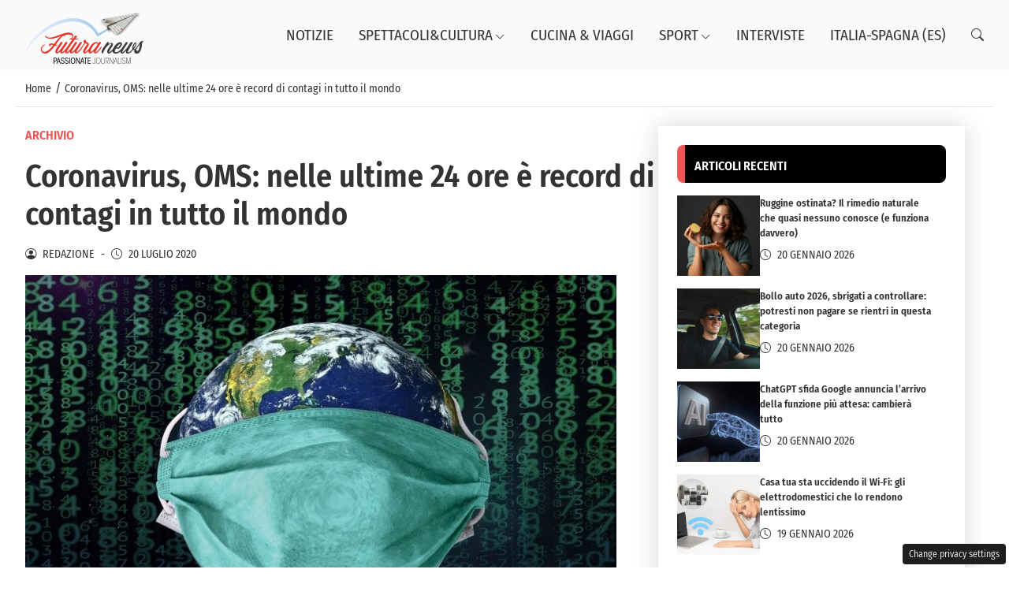

--- FILE ---
content_type: text/html; charset=UTF-8
request_url: https://www.futuranews.net/coronavirus-omsi-contagi-mondo/
body_size: 13806
content:
<!DOCTYPE html>
<html lang="it-IT">
<head> 

	<meta charset="UTF-8" />
	<script id="head-rendered-js" data-no-optimize="1" data-no-defer="1">/* v0 */ document.addEventListener("DOMContentLoaded",() => { 
            document.querySelectorAll('.modal').forEach(function(modal) {
                document.body.appendChild(modal);
            });

            window.clearText = function(field) {
                if (field.defaultValue === field.value) {
                    field.value = '';
                } else if (field.value === '') {
                    field.value = field.defaultValue;
                }
            }

            var selectors = {
                backTop: document.getElementById('back-top')
            };

            window.addEventListener('scroll', function() {
                var scrollY = window.scrollY;

                if (selectors.backTop) {
                    if (scrollY > 100) {
                        selectors.backTop.style.display = 'block';
                        selectors.backTop.style.opacity = '1';
                        selectors.backTop.style.transition = 'opacity 0.3s';
                    } else {
                        selectors.backTop.style.opacity = '0';
                        setTimeout(function() {
                            if (window.scrollY <= 100) {
                                selectors.backTop.style.display = 'none';
                            }
                        }, 300);
                    }
                }
            });

            window.addEventListener('load', function() {
                var winWidth = window.innerWidth;
                var winHeight = window.innerHeight;
                console.log('winWidth-' + winWidth);
                console.log('winHeight-' + winHeight);
            });
        
            var lazyImagesAllDevice = [].slice.call(document.querySelectorAll('.img-fluid.lazyattachment_alldevice'));
            let lazyImageAllDeviceObserver = new IntersectionObserver(function(entries, observer) {
                entries.forEach(function(entry) {
                    if (entry.isIntersecting) {
                        let lazyImageAllDevice = entry.target;
                        lazyImageAllDeviceDataSrcSet = lazyImageAllDevice.getAttribute('data-srcset');
                        lazyImageAllDevice.srcset = lazyImageAllDeviceDataSrcSet;
                        lazyImageAllDevice.src = lazyImageAllDevice.dataset.src;
                        lazyImageAllDevice.classList.remove('lazyattachment_alldevice');
                        lazyImageAllDeviceObserver.unobserve(lazyImageAllDevice);
                    }
                });
            });
            lazyImagesAllDevice.forEach(function(lazyImageAllDevice) {
                lazyImageAllDeviceObserver.observe(lazyImageAllDevice);
            });
        
                var lazyImagesMinxs = [].slice.call(document.querySelectorAll('.img-fluid.lazyattachment_min_xs'));
                let lazyImageMinxsObserver = new IntersectionObserver(function(entries, observer) {
                    entries.forEach(function(entry) {
                        if(window.innerWidth >= 480){
                            if (entry.isIntersecting) {
                                let img = entry.target;
                                img.srcset = img.getAttribute('data-srcset');
                                img.src = img.dataset.src;
                                img.classList.remove('lazyattachment_min_xs');
                                observer.unobserve(img);
                            }
                        }
                    });
                });
                lazyImagesMinxs.forEach(function(img) {
                    lazyImageMinxsObserver.observe(img);
                });

                var lazyImagesMaxxs = [].slice.call(document.querySelectorAll('.img-fluid.lazyattachment_max_xs'));
                let lazyImageMaxxsObserver = new IntersectionObserver(function(entries, observer) {
                    entries.forEach(function(entry) {
                        if(window.innerWidth <= 479){
                            if (entry.isIntersecting) {
                                let img = entry.target;
                                img.srcset = img.getAttribute('data-srcset');
                                img.src = img.dataset.src;
                                img.classList.remove('lazyattachment_max_xs');
                                observer.unobserve(img);
                            }
                        }
                    });
                });
                lazyImagesMaxxs.forEach(function(img) {
                    lazyImageMaxxsObserver.observe(img);
                });
            
                var lazyImagesMinxm = [].slice.call(document.querySelectorAll('.img-fluid.lazyattachment_min_xm'));
                let lazyImageMinxmObserver = new IntersectionObserver(function(entries, observer) {
                    entries.forEach(function(entry) {
                        if(window.innerWidth >= 576){
                            if (entry.isIntersecting) {
                                let img = entry.target;
                                img.srcset = img.getAttribute('data-srcset');
                                img.src = img.dataset.src;
                                img.classList.remove('lazyattachment_min_xm');
                                observer.unobserve(img);
                            }
                        }
                    });
                });
                lazyImagesMinxm.forEach(function(img) {
                    lazyImageMinxmObserver.observe(img);
                });

                var lazyImagesMaxxm = [].slice.call(document.querySelectorAll('.img-fluid.lazyattachment_max_xm'));
                let lazyImageMaxxmObserver = new IntersectionObserver(function(entries, observer) {
                    entries.forEach(function(entry) {
                        if(window.innerWidth <= 575){
                            if (entry.isIntersecting) {
                                let img = entry.target;
                                img.srcset = img.getAttribute('data-srcset');
                                img.src = img.dataset.src;
                                img.classList.remove('lazyattachment_max_xm');
                                observer.unobserve(img);
                            }
                        }
                    });
                });
                lazyImagesMaxxm.forEach(function(img) {
                    lazyImageMaxxmObserver.observe(img);
                });
            
                var lazyImagesMinsm = [].slice.call(document.querySelectorAll('.img-fluid.lazyattachment_min_sm'));
                let lazyImageMinsmObserver = new IntersectionObserver(function(entries, observer) {
                    entries.forEach(function(entry) {
                        if(window.innerWidth >= 768){
                            if (entry.isIntersecting) {
                                let img = entry.target;
                                img.srcset = img.getAttribute('data-srcset');
                                img.src = img.dataset.src;
                                img.classList.remove('lazyattachment_min_sm');
                                observer.unobserve(img);
                            }
                        }
                    });
                });
                lazyImagesMinsm.forEach(function(img) {
                    lazyImageMinsmObserver.observe(img);
                });

                var lazyImagesMaxsm = [].slice.call(document.querySelectorAll('.img-fluid.lazyattachment_max_sm'));
                let lazyImageMaxsmObserver = new IntersectionObserver(function(entries, observer) {
                    entries.forEach(function(entry) {
                        if(window.innerWidth <= 767){
                            if (entry.isIntersecting) {
                                let img = entry.target;
                                img.srcset = img.getAttribute('data-srcset');
                                img.src = img.dataset.src;
                                img.classList.remove('lazyattachment_max_sm');
                                observer.unobserve(img);
                            }
                        }
                    });
                });
                lazyImagesMaxsm.forEach(function(img) {
                    lazyImageMaxsmObserver.observe(img);
                });
            
                var lazyImagesMinmd = [].slice.call(document.querySelectorAll('.img-fluid.lazyattachment_min_md'));
                let lazyImageMinmdObserver = new IntersectionObserver(function(entries, observer) {
                    entries.forEach(function(entry) {
                        if(window.innerWidth >= 1025){
                            if (entry.isIntersecting) {
                                let img = entry.target;
                                img.srcset = img.getAttribute('data-srcset');
                                img.src = img.dataset.src;
                                img.classList.remove('lazyattachment_min_md');
                                observer.unobserve(img);
                            }
                        }
                    });
                });
                lazyImagesMinmd.forEach(function(img) {
                    lazyImageMinmdObserver.observe(img);
                });

                var lazyImagesMaxmd = [].slice.call(document.querySelectorAll('.img-fluid.lazyattachment_max_md'));
                let lazyImageMaxmdObserver = new IntersectionObserver(function(entries, observer) {
                    entries.forEach(function(entry) {
                        if(window.innerWidth <= 1024){
                            if (entry.isIntersecting) {
                                let img = entry.target;
                                img.srcset = img.getAttribute('data-srcset');
                                img.src = img.dataset.src;
                                img.classList.remove('lazyattachment_max_md');
                                observer.unobserve(img);
                            }
                        }
                    });
                });
                lazyImagesMaxmd.forEach(function(img) {
                    lazyImageMaxmdObserver.observe(img);
                });
            
                var lazyImagesMinlg = [].slice.call(document.querySelectorAll('.img-fluid.lazyattachment_min_lg'));
                let lazyImageMinlgObserver = new IntersectionObserver(function(entries, observer) {
                    entries.forEach(function(entry) {
                        if(window.innerWidth >= 1280){
                            if (entry.isIntersecting) {
                                let img = entry.target;
                                img.srcset = img.getAttribute('data-srcset');
                                img.src = img.dataset.src;
                                img.classList.remove('lazyattachment_min_lg');
                                observer.unobserve(img);
                            }
                        }
                    });
                });
                lazyImagesMinlg.forEach(function(img) {
                    lazyImageMinlgObserver.observe(img);
                });

                var lazyImagesMaxlg = [].slice.call(document.querySelectorAll('.img-fluid.lazyattachment_max_lg'));
                let lazyImageMaxlgObserver = new IntersectionObserver(function(entries, observer) {
                    entries.forEach(function(entry) {
                        if(window.innerWidth <= 1279){
                            if (entry.isIntersecting) {
                                let img = entry.target;
                                img.srcset = img.getAttribute('data-srcset');
                                img.src = img.dataset.src;
                                img.classList.remove('lazyattachment_max_lg');
                                observer.unobserve(img);
                            }
                        }
                    });
                });
                lazyImagesMaxlg.forEach(function(img) {
                    lazyImageMaxlgObserver.observe(img);
                });
            
        document.querySelectorAll('.offcanvas .nav__hamburger #topnav .sub-menu').forEach(function(el) {
            el.style.maxHeight = '0';
            el.style.overflow = 'hidden';
            el.style.transition = 'max-height 0.3s ease-out';
        });
        document.querySelectorAll('.offcanvas .nav__hamburger #topnav .menu-item-has-children .bi-chevron-down').forEach(function(chevron) {
            chevron.addEventListener('click', function(event) {
                event.preventDefault();
                event.stopPropagation();
                
                var menuItem = this.parentElement.parentElement;
                var subMenu = menuItem.querySelector('ul.sub-menu');
                
                if (subMenu) {
                    if (menuItem.classList.contains('open')) {
                        subMenu.style.maxHeight = '0';
                    } else {
                        subMenu.style.maxHeight = subMenu.scrollHeight + 'px';
                    }
                }
                
                menuItem.classList.toggle('open');
            });
        });
    });</script><link rel="preconnect" href="https://www.futuranews.net" crossorigin><link rel="dns-prefetch" href="//www.futuranews.net"><link rel="preload" href="https://www.futuranews.net/wp-content/themes/mastertoobee/assets/fonts/bootstrap-icons.woff2" as="font" type="font/woff2" crossorigin><link rel="preload" fetchpriority="high" as="image" href="https://www.futuranews.net/wp-content/uploads/2026/01/logo_150.png" /><link rel="preload" fetchpriority="high" as="image" href="https://www.futuranews.net/wp-content/uploads/2020/07/coronavirus-oms-pixabay.jpg" imagesrcset="https://www.futuranews.net/wp-content/uploads/2020/07/coronavirus-oms-pixabay.jpg 750w, https://www.futuranews.net/wp-content/uploads/2020/07/coronavirus-oms-pixabay-300x200.jpg 300w" imagesizes="(max-width: 750px) 100vw, 750px" />	<!--[if IE]><meta http-equiv='X-UA-Compatible' content='IE=edge,chrome=1'><![endif]-->
    <meta name="viewport" content="width=device-width, initial-scale=1.0" />
	<link rel="profile" href="//gmpg.org/xfn/11" />
	
	<link rel="pingback" href="https://www.futuranews.net/xmlrpc.php" />
	<link rel="alternate" type="application/rss+xml" title="Futuranews" href="https://www.futuranews.net/feed/" />
	<link rel="alternate" type="application/atom+xml" title="Futuranews" href="https://www.futuranews.net/feed/atom/" />
	
	
	        <link rel="preconnect" href="https://www.googletagmanager.com">
        <link rel="dns-prefetch" href="https://www.googletagmanager.com">
        
        <script data-cfasync="false">
        // Carica dopo il load della pagina per non bloccare rendering
        window.addEventListener('load', function() {
                        (function() {
                var script = document.createElement('script');
                script.async = true;
                script.src = 'https://www.googletagmanager.com/gtag/js?id=G-WSHV7KXT5T';
                document.head.appendChild(script);
            })();
                        (function() {
                var script = document.createElement('script');
                script.async = true;
                script.src = 'https://www.googletagmanager.com/gtag/js?id=G-EH478NT36X';
                document.head.appendChild(script);
            })();
                        
            window.dataLayer = window.dataLayer || [];
            function gtag(){dataLayer.push(arguments);}
            gtag('js', new Date());
            
                        gtag('config', 'G-WSHV7KXT5T');
                        gtag('config', 'G-EH478NT36X');
                    });
        </script>
        <title>Coronavirus, OMS: nelle ultime 24 ore è record di contagi in tutto il mondo &#8211; Futuranews</title>
<meta name='robots' content='max-image-preview:large' />
<script data-cfasync="false">
window._flux_config = {
    "pagetype": "article",
    "category": "archivio",
    "categories": [
        "archivio"
    ]
}
</script>
<link rel="canonical" href="https://www.futuranews.net/coronavirus-omsi-contagi-mondo/">
<meta name="description" content="Mentre in Italia il calo dei contagi dal Covid toccano il minimo storico, nel resto del mondo i dati dell&#039;OMS parlano di un nuovo record di vittime e contagi In">
<meta property="og:title" content="Coronavirus, OMS: nelle ultime 24 ore è record di contagi in tutto il mondo &#8211; Futuranews">
<meta property="og:type" content="article">
<meta property="og:image" content="https://www.futuranews.net/wp-content/uploads/2020/07/coronavirus-oms-pixabay.jpg">
<meta property="og:image:width" content="750">
<meta property="og:image:height" content="500">
<meta property="og:image:alt" content="coronavirus dati oms nel mondo">
<meta property="og:description" content="Mentre in Italia il calo dei contagi dal Covid toccano il minimo storico, nel resto del mondo i dati dell&#039;OMS parlano di un nuovo record di vittime e contagi In">
<meta property="og:url" content="https://www.futuranews.net/coronavirus-omsi-contagi-mondo/">
<meta property="og:locale" content="it_IT">
<meta property="og:site_name" content="Futuranews">
<meta property="article:published_time" content="2020-07-20T19:36:16+02:00">
<meta property="article:modified_time" content="2022-05-31T13:12:25+02:00">
<meta property="og:updated_time" content="2022-05-31T13:12:25+02:00">
<meta property="article:section" content="Archivio">
<meta name="twitter:card" content="summary_large_image">
<meta name="twitter:image" content="https://www.futuranews.net/wp-content/uploads/2020/07/coronavirus-oms-pixabay.jpg">
<link rel="dns-prefetch" href="https://clickiocmp.com/" crossorigin />
<link rel="preload" href="//clickiocmp.com/t/consent_246868.js" as="script">
<link rel="dns-prefetch" href="https://content.viralize.tv/" crossorigin />
<script async data-cfasync="false" src="//clickiocmp.com/t/consent_246868.js"></script>
<link rel="dns-prefetch" href="https://s.fluxtech.ai/" crossorigin />
<link rel="preload" href="//s.fluxtech.ai/s/futuranews/flux.js" as="script">
<link rel="alternate" title="oEmbed (JSON)" type="application/json+oembed" href="https://www.futuranews.net/wp-json/oembed/1.0/embed?url=https%3A%2F%2Fwww.futuranews.net%2Fcoronavirus-omsi-contagi-mondo%2F" />
<link rel="alternate" title="oEmbed (XML)" type="text/xml+oembed" href="https://www.futuranews.net/wp-json/oembed/1.0/embed?url=https%3A%2F%2Fwww.futuranews.net%2Fcoronavirus-omsi-contagi-mondo%2F&#038;format=xml" />
<style id='wp-img-auto-sizes-contain-inline-css' type='text/css'>
img:is([sizes=auto i],[sizes^="auto," i]){contain-intrinsic-size:3000px 1500px}
/*# sourceURL=wp-img-auto-sizes-contain-inline-css */
</style>
<link rel='stylesheet' id='pincuter-reset-style-css' href='https://www.futuranews.net/wp-content/themes/mastertoobee/assets/css/reset.css' type='text/css' media='screen' />
<link rel='stylesheet' id='pincuter-initial-style-css' href='https://www.futuranews.net/wp-content/themes/mastertoobee/assets/css/initial.css' type='text/css' media='screen' />
<link rel="preload" href="https://www.futuranews.net/wp-content/themes/mastertoobee/assets/css/offcanvas.css" data-media="screen" media="screen" as="style" onload="this.onload=null;this.rel='stylesheet'"><noscript><link rel="stylesheet" href="https://www.futuranews.net/wp-content/themes/mastertoobee/assets/css/offcanvas.css"></noscript><link rel="preload" href="https://www.futuranews.net/wp-content/themes/mastertoobee/assets/css/dropdown.css" data-media="screen" media="screen" as="style" onload="this.onload=null;this.rel='stylesheet'"><noscript><link rel="stylesheet" href="https://www.futuranews.net/wp-content/themes/mastertoobee/assets/css/dropdown.css"></noscript><style id='pincuter-bootstrap-icons-style-inline-css' type='text/css'>
@font-face{font-display:block;font-family:bootstrap-icons;src:url('https://www.futuranews.net/wp-content/themes/mastertoobee/assets/fonts/bootstrap-icons.woff2') format('woff2');}.bi::before,[class*=" bi-"]::before,[class^=bi-]::before{display:inline-block;font-family:bootstrap-icons!important;font-style:normal;font-weight:400!important;font-variant:normal;text-transform:none;line-height:1;vertical-align:-.125em;-webkit-font-smoothing:antialiased;-moz-osx-font-smoothing:grayscale;}.bi-list::before{content:"\f479"}.bi-x::before{content:"\f62a"}.bi-instagram::before{content:"\f437"}.bi-linkedin::before{content:"\f472"}.bi-facebook::before{content:"\f344"}.bi-youtube::before{content:"\F62B"}.bi-twitter-x::before{content:"\F8DB"}.bi-person-circle::before{content:"\f4d7"}.bi-clock::before{content:"\f293"}.bi-search::before{content:"\f52a"}.bi-chevron-down::before{content:"\f282"}.bi-chevron-left::before{content:"\f284"}.bi-chevron-right::before{content:"\f285"}.bi-chevron-up::before{content:"\f286"}
/*# sourceURL=pincuter-bootstrap-icons-style-inline-css */
</style>
<link rel="preload" href="https://www.futuranews.net/wp-content/themes/mastertoobee/assets/css/root.css" data-media="screen" media="screen" as="style" onload="this.onload=null;this.rel='stylesheet'"><noscript><link rel="stylesheet" href="https://www.futuranews.net/wp-content/themes/mastertoobee/assets/css/root.css"></noscript><style id='pincuter-root-style-inline-css' type='text/css'>

        :root {
            --background-body: #ffffff;
            --background-container: #ffffff;
            --background-header: #fafafa;
            --background-footer: #161616;
            --color-footer: #ffffff;
            --background-menu: #000000;
            --color-item-menu: #333333;
            --background-menu-mobile: #ffffff;
            --color-item-menu-mobile: #000000;
            --background-label: #f05555;
            --color-label: #ffffff;
            --color-contents: #333333; 
        }
    
/*# sourceURL=pincuter-root-style-inline-css */
</style>
<link rel='stylesheet' id='pincuter-above-style-css' href='https://www.futuranews.net/wp-content/themes/mastertoobee/assets/css/above-the-fold.css' type='text/css' media='screen' />
<link rel='stylesheet' id='pincuter-below-style-css' href='https://www.futuranews.net/wp-content/themes/mastertoobee/assets/css/below-the-fold.css' type='text/css' media='screen' />
<style id='pincuter-fonts-child-style-inline-css' type='text/css'>
@font-face {
    font-family: 'Fira Sans Condensed Regular';
    src: url('https://www.futuranews.net/wp-content/themes/tbfuturanews-child/assets/fonts/fira/FiraSansCondensed-Regular.woff2') format('woff2');
    font-weight: normal;
    font-style: normal;
    font-display: swap;
}
@font-face {
    font-family: 'Fira Sans Condensed Semibold';
    src: url('https://www.futuranews.net/wp-content/themes/tbfuturanews-child/assets/fonts/fira/FiraSansCondensed-SemiBold.woff2') format('woff2');
    font-weight: 600;
    font-style: normal;
    font-display: swap;
}
/*# sourceURL=pincuter-fonts-child-style-inline-css */
</style>
<link rel='stylesheet' id='pincuter-above-child-style-css' href='https://www.futuranews.net/wp-content/themes/tbfuturanews-child/assets/css/above-the-fold.css' type='text/css' media='screen' />
<link rel='stylesheet' id='pincuter-below-child-style-css' href='https://www.futuranews.net/wp-content/themes/tbfuturanews-child/assets/css/below-the-fold.css' type='text/css' media='screen' />
<link rel='stylesheet' id='wonderads-style-css' href='https://www.futuranews.net/wp-content/plugins/tb-wonderads/assets/wads.css' type='text/css' media='all' />
<link rel="https://api.w.org/" href="https://www.futuranews.net/wp-json/" /><link rel="alternate" title="JSON" type="application/json" href="https://www.futuranews.net/wp-json/wp/v2/posts/4287" /><link rel="icon" href="https://www.futuranews.net/wp-content/uploads/2022/06/cropped-futuranews-logo-push-32x32.png" sizes="32x32" />
<link rel="icon" href="https://www.futuranews.net/wp-content/uploads/2022/06/cropped-futuranews-logo-push-192x192.png" sizes="192x192" />
<link rel="apple-touch-icon" href="https://www.futuranews.net/wp-content/uploads/2022/06/cropped-futuranews-logo-push-180x180.png" />
<meta name="msapplication-TileImage" content="https://www.futuranews.net/wp-content/uploads/2022/06/cropped-futuranews-logo-push-270x270.png" />


</head>

<body id="body" class="wp-singular post-template-default single single-post postid-4287 single-format-standard wp-custom-logo wp-theme-mastertoobee wp-child-theme-tbfuturanews-child chrome cat-1-id post-coronavirus-omsi-contagi-mondo in-category-archivio">

	
	
<header class="tb-section full">
	
	
	<div id="stickup-logo">
		<div class="container">
			<div class="header-item-wrapper">

				<div class="header-item header-item-logo">
					<div class="logo">
						<a href="https://www.futuranews.net/" class="logo_h logo_h__img" title="Futuranews">
							<img width="150" height="73" src="https://www.futuranews.net/wp-content/uploads/2026/01/logo_150.png" class="nolazy img-fluid" alt="Futuranews" fetchpriority="high" decoding="async" />						</a>
					</div>					
				</div>

				<div class="header-item header-item-nav">
					<nav class="nav nav__primary clearfix">
						<ul id="topnav" class="sf-menu"><li id="menu-item-21481" class="menu-item menu-item-type-taxonomy menu-item-object-category  menu-item-dropdown  menu-item-depth-0"><a title="Notizie" href="https://www.futuranews.net/news/">Notizie</a></li>
<li id="menu-item-31715" class="menu-item menu-item-type-taxonomy menu-item-object-category menu-item-has-children  menu-item-dropdown  menu-item-depth-0"><a title="Spettacoli&amp;Cultura" href="https://www.futuranews.net/spettacolicultura/">Spettacoli&amp;Cultura<i class="bi bi-chevron-down"></i></a>
<ul class="sub-menu">
	<li id="menu-item-19818" class="menu-item menu-item-type-taxonomy menu-item-object-category    menu-item-depth-1"><a title="Musica" href="https://www.futuranews.net/spettacolicultura/magic-music/">Musica</a></li>
	<li id="menu-item-30660" class="menu-item menu-item-type-taxonomy menu-item-object-category    menu-item-depth-1"><a title="Gossip" href="https://www.futuranews.net/spettacolicultura/gossip/">Gossip</a></li>
	<li id="menu-item-19820" class="menu-item menu-item-type-taxonomy menu-item-object-category    menu-item-depth-1"><a title="Cinema-Serie&amp;TV" href="https://www.futuranews.net/spettacolicultura/sogni-di-popcorn/">Cinema-Serie&amp;TV</a></li>
	<li id="menu-item-19819" class="menu-item menu-item-type-taxonomy menu-item-object-category    menu-item-depth-1"><a title="Eventi" href="https://www.futuranews.net/spettacolicultura/showevents/">Eventi</a></li>
</ul>
</li>
<li id="menu-item-19816" class="menu-item menu-item-type-taxonomy menu-item-object-category  menu-item-dropdown  menu-item-depth-0"><a title="Cucina &amp; Viaggi" href="https://www.futuranews.net/viaggi/">Cucina &amp; Viaggi</a></li>
<li id="menu-item-21580" class="menu-item menu-item-type-taxonomy menu-item-object-category menu-item-has-children  menu-item-dropdown  menu-item-depth-0"><a title="Sport" href="https://www.futuranews.net/storie-di-sport/">Sport<i class="bi bi-chevron-down"></i></a>
<ul class="sub-menu">
	<li id="menu-item-33692" class="menu-item menu-item-type-taxonomy menu-item-object-category    menu-item-depth-1"><a title="Calcio" href="https://www.futuranews.net/storie-di-sport/calcio/">Calcio</a></li>
	<li id="menu-item-33693" class="menu-item menu-item-type-taxonomy menu-item-object-category    menu-item-depth-1"><a title="Altri Sport" href="https://www.futuranews.net/storie-di-sport/altri-sport/">Altri Sport</a></li>
</ul>
</li>
<li id="menu-item-27237" class="menu-item menu-item-type-taxonomy menu-item-object-category  menu-item-dropdown  menu-item-depth-0"><a title="Interviste" href="https://www.futuranews.net/interviste/">Interviste</a></li>
<li id="menu-item-28886" class="menu-item menu-item-type-taxonomy menu-item-object-category  menu-item-dropdown  menu-item-depth-0"><a title="Italia-Spagna (ES)" href="https://www.futuranews.net/world-stories/">Italia-Spagna (ES)</a></li>
</ul>					</nav>
				</div>

				<div class="header-item header-item-search">
					<a title="Cerca" role="button" id="dropdownSearchButton" href="#" class="dropdown-toggle" data-bs-toggle="dropdown" aria-haspopup="true" aria-expanded="false">
						<i class="bi bi-search"></i>
					</a>
											
					<div class="search-form search-form__h dropdown-menu" aria-labelledby="dropdownSearchButton">
						<form id="search-header" class="navbar-form" method="get" action="https://www.futuranews.net/" accept-charset="utf-8">
							<input name="s" placeholder="Cerca..." value="" class="search-form_it" type="text" onfocus="clearText(this)" onblur="clearText(this)">
							<button type="submit" class="search-form_is">
								<i class="bi bi-search"></i>
							</button>
						</form>
					</div>
				</div>

				<div class="header-item header-item-hamburger">
					<button id="btnRespNav" class="btn btn-navbar btn-navbar__desktop" type="button" data-bs-toggle="offcanvas" data-bs-target="#offcanvasDesktop" aria-controls="offcanvasDesktop" title="Menu Desktop">
						<i class="bi bi-list"></i>
					</button>
				</div>

			</div>									
		</div>
	</div>				
	
</header>


							
<div class="offcanvas offcanvas-end offcanvas_menu" data-bs-backdrop="static" tabindex="-1" id="offcanvasDesktop" aria-labelledby="offcanvasDesktopLabel">
	<div class="offcanvas-header">
		<div class="logo">
			<a href="https://www.futuranews.net/" class="logo_h logo_h__img" title="Futuranews">
				<img width="150" height="73" src="https://www.futuranews.net/wp-content/uploads/2026/01/logo_150.png" class="nolazy img-fluid" alt="Futuranews" fetchpriority="high" decoding="async" />			</a>
		</div>

		<button type="button" class="btn-close" data-bs-dismiss="offcanvas" aria-label="Close">
			<i class="bi bi-x"></i>
		</button>
	</div>
	
    <div class="offcanvas-body">
		<nav class="nav nav__hamburger clearfix"> 
			<ul id="topnav" class="sf-menu"><li id="menu-item-21481" class="menu-item menu-item-type-taxonomy menu-item-object-category  menu-item-dropdown  menu-item-depth-0"><a title="Notizie" href="https://www.futuranews.net/news/">Notizie</a></li>
<li id="menu-item-31715" class="menu-item menu-item-type-taxonomy menu-item-object-category menu-item-has-children  menu-item-dropdown  menu-item-depth-0"><a title="Spettacoli&amp;Cultura" href="https://www.futuranews.net/spettacolicultura/">Spettacoli&amp;Cultura<i class="bi bi-chevron-down"></i></a>
<ul class="sub-menu">
	<li id="menu-item-19818" class="menu-item menu-item-type-taxonomy menu-item-object-category    menu-item-depth-1"><a title="Musica" href="https://www.futuranews.net/spettacolicultura/magic-music/">Musica</a></li>
	<li id="menu-item-30660" class="menu-item menu-item-type-taxonomy menu-item-object-category    menu-item-depth-1"><a title="Gossip" href="https://www.futuranews.net/spettacolicultura/gossip/">Gossip</a></li>
	<li id="menu-item-19820" class="menu-item menu-item-type-taxonomy menu-item-object-category    menu-item-depth-1"><a title="Cinema-Serie&amp;TV" href="https://www.futuranews.net/spettacolicultura/sogni-di-popcorn/">Cinema-Serie&amp;TV</a></li>
	<li id="menu-item-19819" class="menu-item menu-item-type-taxonomy menu-item-object-category    menu-item-depth-1"><a title="Eventi" href="https://www.futuranews.net/spettacolicultura/showevents/">Eventi</a></li>
</ul>
</li>
<li id="menu-item-19816" class="menu-item menu-item-type-taxonomy menu-item-object-category  menu-item-dropdown  menu-item-depth-0"><a title="Cucina &amp; Viaggi" href="https://www.futuranews.net/viaggi/">Cucina &amp; Viaggi</a></li>
<li id="menu-item-21580" class="menu-item menu-item-type-taxonomy menu-item-object-category menu-item-has-children  menu-item-dropdown  menu-item-depth-0"><a title="Sport" href="https://www.futuranews.net/storie-di-sport/">Sport<i class="bi bi-chevron-down"></i></a>
<ul class="sub-menu">
	<li id="menu-item-33692" class="menu-item menu-item-type-taxonomy menu-item-object-category    menu-item-depth-1"><a title="Calcio" href="https://www.futuranews.net/storie-di-sport/calcio/">Calcio</a></li>
	<li id="menu-item-33693" class="menu-item menu-item-type-taxonomy menu-item-object-category    menu-item-depth-1"><a title="Altri Sport" href="https://www.futuranews.net/storie-di-sport/altri-sport/">Altri Sport</a></li>
</ul>
</li>
<li id="menu-item-27237" class="menu-item menu-item-type-taxonomy menu-item-object-category  menu-item-dropdown  menu-item-depth-0"><a title="Interviste" href="https://www.futuranews.net/interviste/">Interviste</a></li>
<li id="menu-item-28886" class="menu-item menu-item-type-taxonomy menu-item-object-category  menu-item-dropdown  menu-item-depth-0"><a title="Italia-Spagna (ES)" href="https://www.futuranews.net/world-stories/">Italia-Spagna (ES)</a></li>
</ul>		</nav>
											
	</div>
</div>        
    <!-- Page Wrap -->
	    <main id="main-holder" class="main-holder boxed">
	
        <section id="breadcrumbs">
            <div class="container">
                <ul class="breadcrumb breadcrumb__t" itemscope itemtype="https://schema.org/BreadcrumbList"><li itemprop="itemListElement" itemscope itemtype="https://schema.org/ListItem"><a itemprop="item" title="Home" href="https://www.futuranews.net"><span itemprop="name">Home</span></a><meta itemprop="position" content="1" /></li><li class="divider"> / </li><li class="active" itemprop="itemListElement" itemscope itemtype="https://schema.org/ListItem"><span itemprop="name">Coronavirus, OMS: nelle ultime 24 ore è record di contagi in tutto il mondo</span><meta itemprop="position" content="3" /></li></ul>            </div>
        </section>

        
        <section id="content_main">
            <div class="container">
                <div class="content_holder">
                    <div class="row">

                        <div class="col-md-8 col_content">
                            <article id="post-4287" class="post-4287 post type-post status-publish format-standard has-post-thumbnail hentry category-archivio cat-1-id"> 
                                
                                <div class="post_categories"><a href="https://www.futuranews.net/archivio/" title="Archivio">Archivio</a> </div>

                                <div class="single_post_title">
                                    <h1 class="single_post_title__heading post_title__heading heading_1">Coronavirus, OMS: nelle ultime 24 ore è record di contagi in tutto il mondo</h1>
                                </div>

                                <div class="single_post_meta post_meta">
                                    <div class="single_post_meta__inner post_meta__inner">
                                        
                                        
<div class="post_meta_author">
	<a href="https://www.futuranews.net/author/redazione/" title="Redazione" class="post_meta_author_h">
		<span class="author_icon"><i class="bi bi-person-circle"></i></span>
		<span class="author_name">Redazione</span>
	</a>				
</div>
                                        <div class="post_meta_separator">-</div>

                                        
<div class="category_post_meta_date post_meta_date">
	<span class="date_icon"><i class="bi bi-clock"></i></span>
	<span class="post_date">20 Luglio 2020</span>
</div>                                        
                                    </div>
                                </div>


                                                                    
                                <div class="post_thumb">
                                    <figure><img width="750" height="500" src="https://www.futuranews.net/wp-content/uploads/2020/07/coronavirus-oms-pixabay.jpg" class="img-fluid single_featured" alt="coronavirus dati oms nel mondo" fetchpriority="high" loading="eager" sizes="(max-width: 576px) 95vw, (max-width: 768px) 90vw, (max-width: 1024px) 85vw, 900px" decoding="async" srcset="https://www.futuranews.net/wp-content/uploads/2020/07/coronavirus-oms-pixabay.jpg 750w, https://www.futuranews.net/wp-content/uploads/2020/07/coronavirus-oms-pixabay-300x200.jpg 300w" /></figure><small class="excerpt_image">coronavirus oms (pixabay)</small>                                </div>

                                                                

                                                        
                                <div class="post_content">
                                    <div class="clear"></div><div class="adv_manager_videoincontent" style="margin: 0 auto 1rem;"><div id="flx-videoincontent"></div></div><div class="clear"></div><p style="text-align: left;"><strong>Mentre in Italia il calo dei contagi dal Covid toccano il minimo storico, nel resto del mondo i dati dell&#8217;OMS parlano di un nuovo record di vittime e contagi</strong></p>
<p style="text-align: left;">In <strong>Italia</strong> la situazione in merito all&#8217;epidemia da <strong>Covid</strong> sembra essere, in base anche ai dati dell&#8217;<strong>OMS</strong>, in leggera controtendenza rispetto all&#8217;aumento generale di contagi nel mondo. Diversi stati in <strong>Europa</strong> destano comunque preoccupazione, particolarmente a causa dei <strong>nuovi focola</strong>i che si stanno sviluppando in <strong>Spagna</strong>, <strong>Belgio</strong> e <strong>Romania</strong>. Tale preoccupazione sta addirittura facendo valutare l&#8217;ipotesi di adottare nuove misure di sicurezza come ad esempio l&#8217;eventuale chiusura delle frontiere. Nel frattempo sono ore importanti per il consiglio europeo, a <strong>Bruxelles</strong>, infatti si sta ancora discutendo sul <strong>Recovery Fund.</strong> Sono in pieno svolgimento le trattative per trovare un accordo e assicurare finalmente il punto di svolta necessario a garantire la ripartenza economica ai paesi europei più duramente colpiti dalla pandemia.</p>
<h2>La situazione Covid nel mondo secondo i dati OMS</h2>
<div id="attachment_4447" style="width: 750px" class="wp-caption aligncenter"><img decoding="async" aria-describedby="caption-attachment-4447" class="wp-image-4447 size-full" src="https://www.futuranews.net/wp-content/uploads/2020/07/coronavirus-pixabay.jpg" alt="coronavirus contagi" width="740" height="416" srcset="https://www.futuranews.net/wp-content/uploads/2020/07/coronavirus-pixabay.jpg 740w, https://www.futuranews.net/wp-content/uploads/2020/07/coronavirus-pixabay-300x169.jpg 300w" sizes="(max-width: 740px) 100vw, 740px" /><p id="caption-attachment-4447" class="wp-caption-text">coronavirus (pixabay)</p></div>
<p style="text-align: left;">Resta preoccupante la situazione <strong>Covid</strong> nel in tutto il globo, dove i numeri parlano di 14.500.000 nuovi <strong>contagi</strong> e più di 600.000 morti, con i dat ipiù alti registrati in <strong>Usa</strong>, <strong>Brasile</strong>, <strong>Sud Africa</strong>, e <strong>India</strong> dove si raggiunge quota 1.000.000. Negli <strong>Stati Uniti</strong> il diffondersi del virus è in continuo aumento, così come l’insoddisfazione di molti nei confronti di <strong>Donald Trump</strong>, che sembra continuare a voler sottovalutare il problema. Il presidente americano resta infatti fermo sulle sue posizioni per quanto riguarda la necessità di emettere un ordine di stato per imporre l’uso delle mascherine. Al contrario <strong>Trump</strong> continua a rilasciare dichiarazioni fiduciose, ritenendo che presto il <strong>virus</strong> potrebbe scomparire, lasciando ai vari governatori la libertà di decidere in merito alle disposizioni in materia di protezione.</p>
<p style="text-align: left;">Nel frattempo negli stati più colpiti si valuta la possibilità di un nuovo <strong>lockdown</strong> per cercare di contenere il contagio. Una misura che sembrerebbe necessaria in particolar modo negli stati dell&#8217;<strong>Arizona</strong> e della <strong>California</strong>. Stesso rischio che corre anche il <strong>Texas</strong>, dove nelle ultime ore si sarebbero registrati diversi casi di contagio tra bambini al di sotto di 1 anno di età. In <strong>Florida</strong> l’emergenza sanitaria sta causando una carenza di posti letto nei reparti di terapia intensiva della maggior parte degli ospedali dello stato. Continua l’emergenza anche in <strong>America Latina</strong>, specialmente in <strong>Messico</strong> e in <strong>Brasile</strong>. Negli stati sudamericani il numero di morti cresce quotidianamente e potrebbe rivelarsi molto più alto di quello stimato dall’<strong>OMS</strong>. La causa principale è nella difficoltà di individuare malati ed effettuare test nelle aree ad alta densità di popolazione come le <strong>Favelas</strong> e in <strong>Amazzonia</strong>.</p>
<p style="text-align: left;">In <strong>India</strong> il sistema sanitario è al collasso e il tasso di povertà è ai minimi storici, ospedali in difficoltà anche in <strong>Sud Africa </strong>inoltre si registrano nuovi focolai in <strong>Cina</strong>, ad <strong>Hong Kong</strong>, <strong>Australia</strong> e <strong>Giappone</strong>.</p>
<div class="clear"></div><div class="adv_manager_native" style="margin: 1rem auto 0;"><div id="flx-native"></div></div><div class="clear"></div>
                                    <div class="clear"></div>
                                </div>

                                                                    
                            </article>


                                                            
                        </div> <!-- chiudi col-8 -->

                        <div class="col-md-4 col_sidebar">
                            <div id="sticky-side" class="sidebar-sticker">

                                <section class="tb-section widget boxed"><div class="widget-inner sidebar_one_columns_small_widget"><div class="af_title"><h2 class="af_title__heading"><span class="heading-line-before"></span><span class="heading-line">Articoli recenti</span><span class="heading-line-after"></span></h2></div><article class="post-34443 post type-post status-publish format-standard has-post-thumbnail hentry category-viaggi cat-12-id "><div class="row row_inner row_inner_small_post small_post"><div class="col-4 col_image"><div class="post_thumb"><a class="post_link" href="https://www.futuranews.net/ruggine-ostinata-il-rimedio-naturale-che-quasi-nessuno-conosce-e-funziona-davvero/" title="Ruggine ostinata? Il rimedio naturale che quasi nessuno conosce (e funziona davvero)"></a><figure><img width="1200" height="800" src="https://www.futuranews.net/wp-content/uploads/2026/01/patata-trucco-casa-futuranews.net-20012026.jpg" class="img-fluid lazyattachment lazyattachment_alldevice" alt="Patata trucco casa" sizes="auto, (max-width: 576px) 95vw, (max-width: 768px) 90vw, (max-width: 1024px) 85vw, 900px" loading="lazy" srcset="https://www.futuranews.net/wp-content/uploads/2026/01/patata-trucco-casa-futuranews.net-20012026.jpg 1200w, https://www.futuranews.net/wp-content/uploads/2026/01/patata-trucco-casa-futuranews.net-20012026-640x427.jpg 640w, https://www.futuranews.net/wp-content/uploads/2026/01/patata-trucco-casa-futuranews.net-20012026-900x600.jpg 900w, https://www.futuranews.net/wp-content/uploads/2026/01/patata-trucco-casa-futuranews.net-20012026-300x200.jpg 300w" data-src="https://www.futuranews.net/wp-content/uploads/2026/01/patata-trucco-casa-futuranews.net-20012026.jpg" data-srcset="https://www.futuranews.net/wp-content/uploads/2026/01/patata-trucco-casa-futuranews.net-20012026.jpg 1200w, https://www.futuranews.net/wp-content/uploads/2026/01/patata-trucco-casa-futuranews.net-20012026-640x427.jpg 640w, https://www.futuranews.net/wp-content/uploads/2026/01/patata-trucco-casa-futuranews.net-20012026-900x600.jpg 900w, https://www.futuranews.net/wp-content/uploads/2026/01/patata-trucco-casa-futuranews.net-20012026-300x200.jpg 300w" decoding="async" /></figure></div></div><div class="col-8 col_text"><div class="widget_post_desc post_desc">
<div class="post_title">
	<h3 class="post_title__heading">
		<a class="post_title__heading_h" href="https://www.futuranews.net/ruggine-ostinata-il-rimedio-naturale-che-quasi-nessuno-conosce-e-funziona-davvero/" title="Ruggine ostinata? Il rimedio naturale che quasi nessuno conosce (e funziona davvero)">
			Ruggine ostinata? Il rimedio naturale che quasi nessuno conosce (e funziona davvero)		</a>
	</h3>
</div><div class="home_post_meta post_meta"><div class="home_post_meta__inner post_meta__inner">
<div class="category_post_meta_date post_meta_date">
	<span class="date_icon"><i class="bi bi-clock"></i></span>
	<span class="post_date">20 Gennaio 2026</span>
</div></div></div></div></div></div></article><article class="post-34432 post type-post status-publish format-standard has-post-thumbnail hentry category-money cat-31-id "><div class="row row_inner row_inner_small_post small_post"><div class="col-4 col_image"><div class="post_thumb"><a class="post_link" href="https://www.futuranews.net/bollo-auto-2026-sbrigati-a-controllare-potresti-non-pagare-se-rientri-in-questa-categoria/" title="Bollo auto 2026, sbrigati a controllare: potresti non pagare se rientri in questa categoria"></a><figure><img width="1200" height="800" src="https://www.futuranews.net/wp-content/uploads/2026/01/come-non-pagare-futuranews.net-20012026.jpg" class="img-fluid lazyattachment lazyattachment_alldevice" alt="bollo auto novità" sizes="auto, (max-width: 576px) 95vw, (max-width: 768px) 90vw, (max-width: 1024px) 85vw, 900px" loading="lazy" srcset="https://www.futuranews.net/wp-content/uploads/2026/01/come-non-pagare-futuranews.net-20012026.jpg 1200w, https://www.futuranews.net/wp-content/uploads/2026/01/come-non-pagare-futuranews.net-20012026-640x427.jpg 640w, https://www.futuranews.net/wp-content/uploads/2026/01/come-non-pagare-futuranews.net-20012026-900x600.jpg 900w, https://www.futuranews.net/wp-content/uploads/2026/01/come-non-pagare-futuranews.net-20012026-300x200.jpg 300w" data-src="https://www.futuranews.net/wp-content/uploads/2026/01/come-non-pagare-futuranews.net-20012026.jpg" data-srcset="https://www.futuranews.net/wp-content/uploads/2026/01/come-non-pagare-futuranews.net-20012026.jpg 1200w, https://www.futuranews.net/wp-content/uploads/2026/01/come-non-pagare-futuranews.net-20012026-640x427.jpg 640w, https://www.futuranews.net/wp-content/uploads/2026/01/come-non-pagare-futuranews.net-20012026-900x600.jpg 900w, https://www.futuranews.net/wp-content/uploads/2026/01/come-non-pagare-futuranews.net-20012026-300x200.jpg 300w" decoding="async" /></figure></div></div><div class="col-8 col_text"><div class="widget_post_desc post_desc">
<div class="post_title">
	<h3 class="post_title__heading">
		<a class="post_title__heading_h" href="https://www.futuranews.net/bollo-auto-2026-sbrigati-a-controllare-potresti-non-pagare-se-rientri-in-questa-categoria/" title="Bollo auto 2026, sbrigati a controllare: potresti non pagare se rientri in questa categoria">
			Bollo auto 2026, sbrigati a controllare: potresti non pagare se rientri in questa categoria		</a>
	</h3>
</div><div class="home_post_meta post_meta"><div class="home_post_meta__inner post_meta__inner">
<div class="category_post_meta_date post_meta_date">
	<span class="date_icon"><i class="bi bi-clock"></i></span>
	<span class="post_date">20 Gennaio 2026</span>
</div></div></div></div></div></div></article><article class="post-34431 post type-post status-publish format-standard has-post-thumbnail hentry category-archivio cat-1-id "><div class="row row_inner row_inner_small_post small_post"><div class="col-4 col_image"><div class="post_thumb"><a class="post_link" href="https://www.futuranews.net/chatgpt-sfida-google-annuncia-larrivo-della-funzione-piu-attesa-cambiera-tutto/" title="ChatGPT sfida Google annuncia l&#8217;arrivo della funzione più attesa: cambierà tutto"></a><figure><img width="1200" height="800" src="https://www.futuranews.net/wp-content/uploads/2026/01/intelligena-artificialewww.futuranews.net-2025-11-25.jpg" class="img-fluid lazyattachment lazyattachment_alldevice" alt="Questi strumenti rappresentano un salto in avanti nella generazione e modifica di contenuti visuali, nonché nell’acquisizione di informazioni" sizes="auto, (max-width: 576px) 95vw, (max-width: 768px) 90vw, (max-width: 1024px) 85vw, 900px" loading="lazy" srcset="https://www.futuranews.net/wp-content/uploads/2026/01/intelligena-artificialewww.futuranews.net-2025-11-25.jpg 1200w, https://www.futuranews.net/wp-content/uploads/2026/01/intelligena-artificialewww.futuranews.net-2025-11-25-640x427.jpg 640w, https://www.futuranews.net/wp-content/uploads/2026/01/intelligena-artificialewww.futuranews.net-2025-11-25-900x600.jpg 900w, https://www.futuranews.net/wp-content/uploads/2026/01/intelligena-artificialewww.futuranews.net-2025-11-25-300x200.jpg 300w" data-src="https://www.futuranews.net/wp-content/uploads/2026/01/intelligena-artificialewww.futuranews.net-2025-11-25.jpg" data-srcset="https://www.futuranews.net/wp-content/uploads/2026/01/intelligena-artificialewww.futuranews.net-2025-11-25.jpg 1200w, https://www.futuranews.net/wp-content/uploads/2026/01/intelligena-artificialewww.futuranews.net-2025-11-25-640x427.jpg 640w, https://www.futuranews.net/wp-content/uploads/2026/01/intelligena-artificialewww.futuranews.net-2025-11-25-900x600.jpg 900w, https://www.futuranews.net/wp-content/uploads/2026/01/intelligena-artificialewww.futuranews.net-2025-11-25-300x200.jpg 300w" decoding="async" /></figure></div></div><div class="col-8 col_text"><div class="widget_post_desc post_desc">
<div class="post_title">
	<h3 class="post_title__heading">
		<a class="post_title__heading_h" href="https://www.futuranews.net/chatgpt-sfida-google-annuncia-larrivo-della-funzione-piu-attesa-cambiera-tutto/" title="ChatGPT sfida Google annuncia l&#8217;arrivo della funzione più attesa: cambierà tutto">
			ChatGPT sfida Google annuncia l&#8217;arrivo della funzione più attesa: cambierà tutto		</a>
	</h3>
</div><div class="home_post_meta post_meta"><div class="home_post_meta__inner post_meta__inner">
<div class="category_post_meta_date post_meta_date">
	<span class="date_icon"><i class="bi bi-clock"></i></span>
	<span class="post_date">20 Gennaio 2026</span>
</div></div></div></div></div></div></article><article class="post-34385 post type-post status-publish format-standard has-post-thumbnail hentry category-news cat-22-id "><div class="row row_inner row_inner_small_post small_post"><div class="col-4 col_image"><div class="post_thumb"><a class="post_link" href="https://www.futuranews.net/casa-tua-sta-uccidendo-il-wi-fi-gli-elettrodomestici-che-lo-rendono-lentissimo/" title="Casa tua sta uccidendo il Wi‑Fi: gli elettrodomestici che lo rendono lentissimo"></a><figure><img width="1200" height="800" src="https://www.futuranews.net/wp-content/uploads/2026/01/wifi-lento-elettrodomestici-15012026-futuranews.net_.jpg" class="img-fluid lazyattachment lazyattachment_alldevice" alt="wifi elettrodomestici pc" sizes="auto, (max-width: 576px) 95vw, (max-width: 768px) 90vw, (max-width: 1024px) 85vw, 900px" loading="lazy" srcset="https://www.futuranews.net/wp-content/uploads/2026/01/wifi-lento-elettrodomestici-15012026-futuranews.net_.jpg 1200w, https://www.futuranews.net/wp-content/uploads/2026/01/wifi-lento-elettrodomestici-15012026-futuranews.net_-640x427.jpg 640w, https://www.futuranews.net/wp-content/uploads/2026/01/wifi-lento-elettrodomestici-15012026-futuranews.net_-900x600.jpg 900w, https://www.futuranews.net/wp-content/uploads/2026/01/wifi-lento-elettrodomestici-15012026-futuranews.net_-300x200.jpg 300w" data-src="https://www.futuranews.net/wp-content/uploads/2026/01/wifi-lento-elettrodomestici-15012026-futuranews.net_.jpg" data-srcset="https://www.futuranews.net/wp-content/uploads/2026/01/wifi-lento-elettrodomestici-15012026-futuranews.net_.jpg 1200w, https://www.futuranews.net/wp-content/uploads/2026/01/wifi-lento-elettrodomestici-15012026-futuranews.net_-640x427.jpg 640w, https://www.futuranews.net/wp-content/uploads/2026/01/wifi-lento-elettrodomestici-15012026-futuranews.net_-900x600.jpg 900w, https://www.futuranews.net/wp-content/uploads/2026/01/wifi-lento-elettrodomestici-15012026-futuranews.net_-300x200.jpg 300w" decoding="async" /></figure></div></div><div class="col-8 col_text"><div class="widget_post_desc post_desc">
<div class="post_title">
	<h3 class="post_title__heading">
		<a class="post_title__heading_h" href="https://www.futuranews.net/casa-tua-sta-uccidendo-il-wi-fi-gli-elettrodomestici-che-lo-rendono-lentissimo/" title="Casa tua sta uccidendo il Wi‑Fi: gli elettrodomestici che lo rendono lentissimo">
			Casa tua sta uccidendo il Wi‑Fi: gli elettrodomestici che lo rendono lentissimo		</a>
	</h3>
</div><div class="home_post_meta post_meta"><div class="home_post_meta__inner post_meta__inner">
<div class="category_post_meta_date post_meta_date">
	<span class="date_icon"><i class="bi bi-clock"></i></span>
	<span class="post_date">19 Gennaio 2026</span>
</div></div></div></div></div></div></article><article class="post-34370 post type-post status-publish format-standard has-post-thumbnail hentry category-news category-salute cat-22-id cat-81-id "><div class="row row_inner row_inner_small_post small_post"><div class="col-4 col_image"><div class="post_thumb"><a class="post_link" href="https://www.futuranews.net/perche-siamo-sempre-stanchi-nessuno-ci-pensa-ma-il-cervello-gioca-un-ruolo-fondamentale/" title="Perché siamo sempre stanchi: nessuno ci pensa ma il cervello gioca un ruolo fondamentale"></a><figure><img width="1200" height="800" src="https://www.futuranews.net/wp-content/uploads/2026/01/persone-stanche-15012026-futuranews.net_.jpg" class="img-fluid lazyattachment lazyattachment_alldevice" alt="perché siamo sempre stanchi" sizes="auto, (max-width: 576px) 95vw, (max-width: 768px) 90vw, (max-width: 1024px) 85vw, 900px" loading="lazy" srcset="https://www.futuranews.net/wp-content/uploads/2026/01/persone-stanche-15012026-futuranews.net_.jpg 1200w, https://www.futuranews.net/wp-content/uploads/2026/01/persone-stanche-15012026-futuranews.net_-640x427.jpg 640w, https://www.futuranews.net/wp-content/uploads/2026/01/persone-stanche-15012026-futuranews.net_-900x600.jpg 900w, https://www.futuranews.net/wp-content/uploads/2026/01/persone-stanche-15012026-futuranews.net_-300x200.jpg 300w" data-src="https://www.futuranews.net/wp-content/uploads/2026/01/persone-stanche-15012026-futuranews.net_.jpg" data-srcset="https://www.futuranews.net/wp-content/uploads/2026/01/persone-stanche-15012026-futuranews.net_.jpg 1200w, https://www.futuranews.net/wp-content/uploads/2026/01/persone-stanche-15012026-futuranews.net_-640x427.jpg 640w, https://www.futuranews.net/wp-content/uploads/2026/01/persone-stanche-15012026-futuranews.net_-900x600.jpg 900w, https://www.futuranews.net/wp-content/uploads/2026/01/persone-stanche-15012026-futuranews.net_-300x200.jpg 300w" decoding="async" /></figure></div></div><div class="col-8 col_text"><div class="widget_post_desc post_desc">
<div class="post_title">
	<h3 class="post_title__heading">
		<a class="post_title__heading_h" href="https://www.futuranews.net/perche-siamo-sempre-stanchi-nessuno-ci-pensa-ma-il-cervello-gioca-un-ruolo-fondamentale/" title="Perché siamo sempre stanchi: nessuno ci pensa ma il cervello gioca un ruolo fondamentale">
			Perché siamo sempre stanchi: nessuno ci pensa ma il cervello gioca un ruolo fondamentale		</a>
	</h3>
</div><div class="home_post_meta post_meta"><div class="home_post_meta__inner post_meta__inner">
<div class="category_post_meta_date post_meta_date">
	<span class="date_icon"><i class="bi bi-clock"></i></span>
	<span class="post_date">19 Gennaio 2026</span>
</div></div></div></div></div></div></article><article class="post-34335 post type-post status-publish format-standard has-post-thumbnail hentry category-money cat-31-id "><div class="row row_inner row_inner_small_post small_post"><div class="col-4 col_image"><div class="post_thumb"><a class="post_link" href="https://www.futuranews.net/spid-delle-poste-come-continuare-a-non-pagarlo-tutte-le-esenzioni/" title="Spid delle Poste, come continuare a non pagarlo: tutte le esenzioni"></a><figure><img width="1200" height="800" src="https://www.futuranews.net/wp-content/uploads/2026/01/spid-poste-italiane-gratis-13012026-futuranews.net_.jpg" class="img-fluid lazyattachment lazyattachment_alldevice" alt="spid poste italiane smartphone uomo indica" sizes="auto, (max-width: 576px) 95vw, (max-width: 768px) 90vw, (max-width: 1024px) 85vw, 900px" loading="lazy" srcset="https://www.futuranews.net/wp-content/uploads/2026/01/spid-poste-italiane-gratis-13012026-futuranews.net_.jpg 1200w, https://www.futuranews.net/wp-content/uploads/2026/01/spid-poste-italiane-gratis-13012026-futuranews.net_-640x427.jpg 640w, https://www.futuranews.net/wp-content/uploads/2026/01/spid-poste-italiane-gratis-13012026-futuranews.net_-900x600.jpg 900w, https://www.futuranews.net/wp-content/uploads/2026/01/spid-poste-italiane-gratis-13012026-futuranews.net_-300x200.jpg 300w" data-src="https://www.futuranews.net/wp-content/uploads/2026/01/spid-poste-italiane-gratis-13012026-futuranews.net_.jpg" data-srcset="https://www.futuranews.net/wp-content/uploads/2026/01/spid-poste-italiane-gratis-13012026-futuranews.net_.jpg 1200w, https://www.futuranews.net/wp-content/uploads/2026/01/spid-poste-italiane-gratis-13012026-futuranews.net_-640x427.jpg 640w, https://www.futuranews.net/wp-content/uploads/2026/01/spid-poste-italiane-gratis-13012026-futuranews.net_-900x600.jpg 900w, https://www.futuranews.net/wp-content/uploads/2026/01/spid-poste-italiane-gratis-13012026-futuranews.net_-300x200.jpg 300w" decoding="async" /></figure></div></div><div class="col-8 col_text"><div class="widget_post_desc post_desc">
<div class="post_title">
	<h3 class="post_title__heading">
		<a class="post_title__heading_h" href="https://www.futuranews.net/spid-delle-poste-come-continuare-a-non-pagarlo-tutte-le-esenzioni/" title="Spid delle Poste, come continuare a non pagarlo: tutte le esenzioni">
			Spid delle Poste, come continuare a non pagarlo: tutte le esenzioni		</a>
	</h3>
</div><div class="home_post_meta post_meta"><div class="home_post_meta__inner post_meta__inner">
<div class="category_post_meta_date post_meta_date">
	<span class="date_icon"><i class="bi bi-clock"></i></span>
	<span class="post_date">19 Gennaio 2026</span>
</div></div></div></div></div></div></article><article class="post-34421 post type-post status-publish format-standard has-post-thumbnail hentry category-money category-news cat-31-id cat-22-id "><div class="row row_inner row_inner_small_post small_post"><div class="col-4 col_image"><div class="post_thumb"><a class="post_link" href="https://www.futuranews.net/operatori-telefonici-questi-ti-fanno-risparmiare-molti-soldi-laggiornamento-a-gennaio-2026/" title="Operatori telefonici, questi ti fanno risparmiare molti soldi: l&#8217;aggiornamento a gennaio 2026"></a><figure><img width="1200" height="800" src="https://www.futuranews.net/wp-content/uploads/2026/01/Operatori-telefonici-risparmio-17.1.2026-futuranews.it_.jpg" class="img-fluid lazyattachment lazyattachment_alldevice" alt="Operatori telefonici risparmio" sizes="auto, (max-width: 576px) 95vw, (max-width: 768px) 90vw, (max-width: 1024px) 85vw, 900px" loading="lazy" srcset="https://www.futuranews.net/wp-content/uploads/2026/01/Operatori-telefonici-risparmio-17.1.2026-futuranews.it_.jpg 1200w, https://www.futuranews.net/wp-content/uploads/2026/01/Operatori-telefonici-risparmio-17.1.2026-futuranews.it_-640x427.jpg 640w, https://www.futuranews.net/wp-content/uploads/2026/01/Operatori-telefonici-risparmio-17.1.2026-futuranews.it_-900x600.jpg 900w, https://www.futuranews.net/wp-content/uploads/2026/01/Operatori-telefonici-risparmio-17.1.2026-futuranews.it_-300x200.jpg 300w" data-src="https://www.futuranews.net/wp-content/uploads/2026/01/Operatori-telefonici-risparmio-17.1.2026-futuranews.it_.jpg" data-srcset="https://www.futuranews.net/wp-content/uploads/2026/01/Operatori-telefonici-risparmio-17.1.2026-futuranews.it_.jpg 1200w, https://www.futuranews.net/wp-content/uploads/2026/01/Operatori-telefonici-risparmio-17.1.2026-futuranews.it_-640x427.jpg 640w, https://www.futuranews.net/wp-content/uploads/2026/01/Operatori-telefonici-risparmio-17.1.2026-futuranews.it_-900x600.jpg 900w, https://www.futuranews.net/wp-content/uploads/2026/01/Operatori-telefonici-risparmio-17.1.2026-futuranews.it_-300x200.jpg 300w" decoding="async" /></figure></div></div><div class="col-8 col_text"><div class="widget_post_desc post_desc">
<div class="post_title">
	<h3 class="post_title__heading">
		<a class="post_title__heading_h" href="https://www.futuranews.net/operatori-telefonici-questi-ti-fanno-risparmiare-molti-soldi-laggiornamento-a-gennaio-2026/" title="Operatori telefonici, questi ti fanno risparmiare molti soldi: l&#8217;aggiornamento a gennaio 2026">
			Operatori telefonici, questi ti fanno risparmiare molti soldi: l&#8217;aggiornamento a gennaio 2026		</a>
	</h3>
</div><div class="home_post_meta post_meta"><div class="home_post_meta__inner post_meta__inner">
<div class="category_post_meta_date post_meta_date">
	<span class="date_icon"><i class="bi bi-clock"></i></span>
	<span class="post_date">18 Gennaio 2026</span>
</div></div></div></div></div></div></article><article class="post-34413 post type-post status-publish format-standard has-post-thumbnail hentry category-archivio cat-1-id "><div class="row row_inner row_inner_small_post small_post"><div class="col-4 col_image"><div class="post_thumb"><a class="post_link" href="https://www.futuranews.net/il-trucco-naturale-che-elimina-macchie-e-odori-dal-materasso-dimentica-i-detersivi/" title="Il trucco naturale che elimina macchie e odori dal materasso: dimentica i detersivi"></a><figure><img width="1200" height="800" src="https://www.futuranews.net/wp-content/uploads/2026/01/materasso-16012026-futurnews.it-2.jpg" class="img-fluid lazyattachment lazyattachment_alldevice" alt="trucco per eliminare macchie dal materasso" sizes="auto, (max-width: 576px) 95vw, (max-width: 768px) 90vw, (max-width: 1024px) 85vw, 900px" loading="lazy" srcset="https://www.futuranews.net/wp-content/uploads/2026/01/materasso-16012026-futurnews.it-2.jpg 1200w, https://www.futuranews.net/wp-content/uploads/2026/01/materasso-16012026-futurnews.it-2-640x427.jpg 640w, https://www.futuranews.net/wp-content/uploads/2026/01/materasso-16012026-futurnews.it-2-900x600.jpg 900w, https://www.futuranews.net/wp-content/uploads/2026/01/materasso-16012026-futurnews.it-2-300x200.jpg 300w" data-src="https://www.futuranews.net/wp-content/uploads/2026/01/materasso-16012026-futurnews.it-2.jpg" data-srcset="https://www.futuranews.net/wp-content/uploads/2026/01/materasso-16012026-futurnews.it-2.jpg 1200w, https://www.futuranews.net/wp-content/uploads/2026/01/materasso-16012026-futurnews.it-2-640x427.jpg 640w, https://www.futuranews.net/wp-content/uploads/2026/01/materasso-16012026-futurnews.it-2-900x600.jpg 900w, https://www.futuranews.net/wp-content/uploads/2026/01/materasso-16012026-futurnews.it-2-300x200.jpg 300w" decoding="async" /></figure></div></div><div class="col-8 col_text"><div class="widget_post_desc post_desc">
<div class="post_title">
	<h3 class="post_title__heading">
		<a class="post_title__heading_h" href="https://www.futuranews.net/il-trucco-naturale-che-elimina-macchie-e-odori-dal-materasso-dimentica-i-detersivi/" title="Il trucco naturale che elimina macchie e odori dal materasso: dimentica i detersivi">
			Il trucco naturale che elimina macchie e odori dal materasso: dimentica i detersivi		</a>
	</h3>
</div><div class="home_post_meta post_meta"><div class="home_post_meta__inner post_meta__inner">
<div class="category_post_meta_date post_meta_date">
	<span class="date_icon"><i class="bi bi-clock"></i></span>
	<span class="post_date">18 Gennaio 2026</span>
</div></div></div></div></div></div></article></div></section>                                
                            </div>
                        </div>

                    </div>
                </div>
            </div>
        </section>
        

	</main><!--End main-holder -->
		

	
<footer class="no_critical tb-section full">

    <section id="footer-nav">
		<div class="container"> 
			<nav class="nav nav__footer clearfix">
				<ul id="footernav" class="footer-menu"><li id="menu-item-34190" class="menu-item menu-item-type-post_type menu-item-object-page menu-item-home menu-item-34190"><a href="https://www.futuranews.net/">Futuranews</a></li>
<li id="menu-item-34191" class="menu-item menu-item-type-post_type menu-item-object-page menu-item-privacy-policy menu-item-34191"><a rel="privacy-policy" href="https://www.futuranews.net/privacy-e-cookie-policy/">Privacy Policy</a></li>
<li id="menu-item-34192" class="menu-item menu-item-type-post_type menu-item-object-page menu-item-34192"><a href="https://www.futuranews.net/disclaimer/">Disclaimer</a></li>
<li id="menu-item-34193" class="menu-item menu-item-type-post_type menu-item-object-page menu-item-34193"><a href="https://www.futuranews.net/redazione/">Redazione</a></li>
</ul>			</nav> 
        </div>
    </section>


    <section id="footer-colophon">
		<div class="container">
			<div class="footer-copyright-wrap">
				<p>
					Copyright © 2026 Futuranews.net proprietà di D&D PowerWeb Srl – Via Cavour 310 - 00184  Roma RM - P.Iva 15336031008<br />
Questo blog non è una testata giornalistica, in quanto viene aggiornato senza alcuna periodicità.<br />
Non può pertanto considerarsi un prodotto editoriale ai sensi della legge n. 62 del 07.03.2001				</p>
			</div>
		</div>
    </section>

</footer><div id="back-top-wrapper" class="visible-desktop"><p id="back-top"><a href="#body" rel="nofollow" data-rel="anchor"><span></span></a></p></div><style>
    .privacy_btn{
        background: #1e1e1e;
        font-size: 12px;
        color: #e3e1e1 !important;
        padding: 4px 8px;
        border-radius: 4px;
        text-decoration-line: none;
        right: 4px;
        position: fixed;
        bottom: 4px;
        z-index: 999999;
    }
    .privacy_btn:hover {
        color: var(--cs-color-primary);
        text-decoration: none;
        background-color: #cbcbcb;
    }
</style>
<a href="#" onclick="if(window.__lxG__consent__!==undefined&amp;&amp;window.__lxG__consent__.getState()!==null){window.__lxG__consent__.showConsent()} else {alert('This function only for users from European Economic Area (EEA)')}; return false" class="privacy_btn">Change privacy settings</a>
<script async data-cfasync="false" src="https://s.fluxtech.ai/s/futuranews/flux.js"></script>
<style media="all">
    #flx-sticky {
        opacity: 0;
        visibility: hidden;
        transform: translateY(-100px);
        transition: opacity 0.3s ease, visibility 0.3s ease, transform 0.3s ease;
    }
    
    @media only screen and (max-width:600px) {
        body .main-holder {
            margin-top: 100px !important;
            transition: margin-top 0.3s ease;
        }
        
        body.banner-closed .main-holder {
            margin-top: 0 !important;
        }
        
        div#flx-sticky {
            position: fixed;
            top: 0;
            width: 100%;
            z-index: 1001;
            display: flex;
            flex-direction: column;
            flex-wrap: nowrap;
            justify-content: flex-end;
            align-items: flex-end;
        }
        
        div#flx-sticky.show {
            opacity: 1;
            visibility: visible;
            transform: translateY(0);
        }
        
        div.flx-sticky-container {
            width: 100%;
            height: 100px;
            min-height: 100px;
            overflow: hidden;
            background-color: #fafafa;
            border-bottom: 1px solid #e8eef9;
            display: flex;
            flex-direction: column;
        }
        
        div.flx-320x100 {
            margin: 0 auto;
            width: 100%;
            height: 100px;
            min-height: 100px;
            display: flex;
            justify-content: center;
            align-items: center;
        }
        
        .flx-sticky-close {
            margin-left: auto;
            order: 2;
            height: 24px;
            width: 24px;
            color: #123;
            line-height: 1.3rem;
            cursor: pointer;
            text-align: center;
            border-left: 1px solid #e8eef9;
            border-bottom: 1px solid #e8eef9;
            background-color: #fafafa;
            border-radius: 0 0 0 3px;
            display: inline-block;
            margin-top: -2px;
            font-size: 18px;
            font-weight: bold;
        }
        
        .flx-sticky-close:hover {
            background-color: #e8eef9;
        }
    }
</style>
<div id="flx-sticky" class="flx-sticky">
    <div class="flx-sticky-container">
        <div class="flx-320x100" id="flx-skin-mob">
        </div>
    </div>
    <span class="flx-sticky-close" onclick="closeBanner()">×</span>
</div>
<script>
    function closeBanner() {
        const banner = document.getElementById("flx-sticky");
        const body = document.body;
        banner.classList.remove("show");
        body.classList.add("banner-closed");
    }
    
    function initBanner() {
        if (window.innerWidth <= 600) {
            const banner = document.getElementById("flx-sticky");
            banner.classList.add("show");
        }
    }
    
    document.addEventListener("DOMContentLoaded", initBanner);
    
    window.addEventListener("resize", function() {
        const banner = document.getElementById("flx-sticky");
        const body = document.body;
        
        if (window.innerWidth <= 600 && !body.classList.contains("banner-closed")) {
            banner.classList.add("show");
        } else if (window.innerWidth > 600) {
            banner.classList.remove("show");
            body.classList.remove("banner-closed");
        }
    });
</script>
<script type="speculationrules">
{"prefetch":[{"source":"document","where":{"and":[{"href_matches":"/*"},{"not":{"href_matches":["/wp-*.php","/wp-admin/*","/wp-content/uploads/*","/wp-content/*","/wp-content/plugins/*","/wp-content/themes/tbfuturanews-child/*","/wp-content/themes/mastertoobee/*","/*\\?(.+)"]}},{"not":{"selector_matches":"a[rel~=\"nofollow\"]"}},{"not":{"selector_matches":".no-prefetch, .no-prefetch a"}}]},"eagerness":"conservative"}]}
</script>
<script type="application/ld+json" id="slim-seo-schema">{"@context":"https://schema.org","@graph":[{"@type":"WebSite","@id":"https://www.futuranews.net/#website","url":"https://www.futuranews.net/","name":"Futuranews","description":"Passionate Journalism","inLanguage":"it-IT","potentialAction":{"@id":"https://www.futuranews.net/#searchaction"},"publisher":{"@id":"https://www.futuranews.net/#organization"}},{"@type":"SearchAction","@id":"https://www.futuranews.net/#searchaction","target":"https://www.futuranews.net/?s={search_term_string}","query-input":"required name=search_term_string"},{"@type":"BreadcrumbList","name":"Breadcrumbs","@id":"https://www.futuranews.net/coronavirus-omsi-contagi-mondo/#breadcrumblist","itemListElement":[{"@type":"ListItem","position":1,"name":"Home","item":"https://www.futuranews.net/"},{"@type":"ListItem","position":2,"name":"Archivio","item":"https://www.futuranews.net/archivio/"},{"@type":"ListItem","position":3,"name":"Coronavirus, OMS: nelle ultime 24 ore è record di contagi in tutto il mondo"}]},{"@type":"WebPage","@id":"https://www.futuranews.net/coronavirus-omsi-contagi-mondo/#webpage","url":"https://www.futuranews.net/coronavirus-omsi-contagi-mondo/","inLanguage":"it-IT","name":"Coronavirus, OMS: nelle ultime 24 ore è record di contagi in tutto il mondo &#8211; Futuranews","description":"Mentre in Italia il calo dei contagi dal Covid toccano il minimo storico, nel resto del mondo i dati dell'OMS parlano di un nuovo record di vittime e contagi In","datePublished":"2020-07-20T19:36:16+02:00","dateModified":"2022-05-31T13:12:25+02:00","isPartOf":{"@id":"https://www.futuranews.net/#website"},"breadcrumb":{"@id":"https://www.futuranews.net/coronavirus-omsi-contagi-mondo/#breadcrumblist"},"potentialAction":{"@id":"https://www.futuranews.net/coronavirus-omsi-contagi-mondo/#readaction"},"primaryImageOfPage":{"@id":"https://www.futuranews.net/coronavirus-omsi-contagi-mondo/#thumbnail"},"image":{"@id":"https://www.futuranews.net/coronavirus-omsi-contagi-mondo/#thumbnail"}},{"@type":"ReadAction","@id":"https://www.futuranews.net/coronavirus-omsi-contagi-mondo/#readaction","target":"https://www.futuranews.net/coronavirus-omsi-contagi-mondo/"},{"@type":"Organization","@id":"https://www.futuranews.net/#organization","url":"https://www.futuranews.net/","name":"Futuranews"},{"@type":"ImageObject","@id":"https://www.futuranews.net/coronavirus-omsi-contagi-mondo/#thumbnail","caption":"coronavirus oms (pixabay)","url":"https://www.futuranews.net/wp-content/uploads/2020/07/coronavirus-oms-pixabay.jpg","contentUrl":"https://www.futuranews.net/wp-content/uploads/2020/07/coronavirus-oms-pixabay.jpg","width":750,"height":500},{"@type":"Article","@id":"https://www.futuranews.net/coronavirus-omsi-contagi-mondo/#article","url":"https://www.futuranews.net/coronavirus-omsi-contagi-mondo/","headline":"Coronavirus, OMS: nelle ultime 24 ore è record di contagi in tutto il mondo","datePublished":"2020-07-20T19:36:16+02:00","dateModified":"2022-05-31T13:12:25+02:00","wordCount":460,"articleSection":["Archivio"],"isPartOf":{"@id":"https://www.futuranews.net/coronavirus-omsi-contagi-mondo/#webpage"},"mainEntityOfPage":{"@id":"https://www.futuranews.net/coronavirus-omsi-contagi-mondo/#webpage"},"image":{"@id":"https://www.futuranews.net/coronavirus-omsi-contagi-mondo/#thumbnail"},"publisher":{"@id":"https://www.futuranews.net/#organization"},"author":{"@id":"https://www.futuranews.net/#/schema/person/f965078a76fb417ea84fcf736a573380"}},{"@type":"Person","@id":"https://www.futuranews.net/#/schema/person/f965078a76fb417ea84fcf736a573380","name":"Redazione","givenName":"Redazione","image":"https://secure.gravatar.com/avatar/9cc45e85782b7923983bec4f457502a90c6bfe00861c0558419d58f18a21c915?s=96&d=mm&r=g"}]}</script><script type="text/javascript" src="https://www.futuranews.net/wp-content/plugins/tb-wonderads/assets/wads.js" id="wonderads-script-js"></script>
<script type="text/javascript" id="tb-webpush-init-js-extra">
/* <![CDATA[ */
var webpushData = {"vapidPublicKey":"BJuzbQwTzuH__-gmIcg4Tud9rh7gDomPcXKf3WGCLb4C4JxzDJOU1a4cwNWixknNg87Tqo14w_7-kDmtOQlgHU8"};
//# sourceURL=tb-webpush-init-js-extra
/* ]]> */
</script>
<script type="text/javascript" src="https://www.futuranews.net/wp-content/plugins/tb-webpush/assets/webpush-init.js" id="tb-webpush-init-js" defer="defer" data-wp-strategy="defer"></script>
<script type="text/javascript" src="https://www.futuranews.net/wp-content/themes/mastertoobee/assets/js/lib/jquery-3.7.1.min.js" id="jquery-js" defer="defer" data-wp-strategy="defer"></script>
<script id="footer-minified-rendered-js" type="text/javascript" data-no-optimize="1" data-no-defer="1">
            var lightDropdownLoaded = false;
            function loadLightDropdown() {
                if (!lightDropdownLoaded) {
                    var dropdownScript = document.createElement('script');
                    dropdownScript.src = 'https://www.futuranews.net/wp-content/themes/mastertoobee/assets/js/lib/dropdown-light.js';
                    dropdownScript.onload = function() {
                        if (typeof LightDropdown !== 'undefined') {
                            new LightDropdown();
                        }
                    };
                    document.body.appendChild(dropdownScript);
                    lightDropdownLoaded = true;
                }
            }
            window.addEventListener('load', loadLightDropdown);
        
            var lightOffcanvasLoaded = false;
            function loadLightOffcanvas() {
                if (window.innerWidth <= 1024 && !lightOffcanvasLoaded) {
                    var offcanvasScript = document.createElement('script');
                    offcanvasScript.src = 'https://www.futuranews.net/wp-content/themes/mastertoobee/assets/js/lib/offcanvas-light.js';
                    offcanvasScript.onload = function() {
                        if (typeof LightOffcanvas !== 'undefined') {
                            new LightOffcanvas();
                        }
                    };
                    document.body.appendChild(offcanvasScript);
                    lightOffcanvasLoaded = true;
                }
            }
            window.addEventListener('load', loadLightOffcanvas);
            window.addEventListener('resize', function() {
                if (window.innerWidth <= 1024 && !lightOffcanvasLoaded) {
                    loadLightOffcanvas();
                }
            });
        
            var lightScrollToLoaded = false;
            window.addEventListener('scroll', function() {
                if (window.scrollY > 100 && !lightScrollToLoaded) {
                    var scrollScript = document.createElement('script');
                    scrollScript.src = 'https://www.futuranews.net/wp-content/themes/mastertoobee/assets/js/lib/scrollTo-light.js';
                    document.body.appendChild(scrollScript);
                    lightScrollToLoaded = true;
                }
            });
        </script>	
</body>
</html>
<!-- Dynamic page generated in 0.146 seconds. -->
<!-- Cached page generated by WP-Super-Cache on 2026-01-21 01:23:00 -->

<!-- super cache -->

--- FILE ---
content_type: text/css
request_url: https://www.futuranews.net/wp-content/themes/mastertoobee/assets/css/above-the-fold.css
body_size: 4506
content:
header {
    z-index: 99;
	position: relative;
    padding: 0;
	
	transition: all 500ms ease;
    -moz-transition: all 500ms ease;
    -webkit-transition: all 500ms ease;
    -ms-transition: all 500ms ease;
    -o-transition: all 500ms ease;
}
header .stickup_menu_holder {
	z-index: 99;
}
@media (min-width: 1025px){
	.stickup-wrapper .header-item-wrapper{
		padding-top: 1.5rem;
		padding-bottom: 1.5rem;
	}
}
@media (max-width: 1024px){
	.stickup-wrapper .header-item-wrapper {
        padding: 0.6rem 0;
    }
}


.header-item-wrapper {
	position: relative;

	display: -webkit-flex;
	display: flex;
	-webkit-flex-direction: row;
	flex-direction: row;
	-webkit-flex-wrap: nowrap;
	flex-wrap: nowrap;
	-webkit-justify-content: flex-start;
	justify-content: flex-start;

	-webkit-align-items: center;
	align-items: center;
}


.header-item-hamburger {
	margin-right: 1rem;

	width: 3rem;
	max-width: 3rem;
}
.header-item-hamburger #btnRespNav,
.offcanvas .btn-close {
	background-color: transparent;
	border: none;
	padding: 0;
	font-size: 2.5rem;
	display: block;
}
@media (min-width: 576px){
	.offcanvas.show.offcanvas_menu {
		width: 375px;
	}
}
@media (max-width: 575px){
	.offcanvas.show.offcanvas_menu {
		width: 100%;
	}
}
@media (min-width: 1025px){
	.offcanvas.offcanvas_menu .offcanvas-header {
		padding-top: 2rem;
	}
}
@media (max-width: 1024px){
	.offcanvas.offcanvas_menu .offcanvas-header {
		padding-top: 0.6rem;
	}
	.header-item-hamburger .offcanvas .logo img {
		width: auto;
		max-height: 40px;
	}
}
.offcanvas.offcanvas_menu .offcanvas-header {
	padding-left: 2rem;
	padding-right: 2rem;
}
.offcanvas.offcanvas_menu .offcanvas-header .logo img {
	width: 150px;
}
.offcanvas-body {
	padding-left: 2rem;
	padding-right: 2rem;
}
.nav__hamburger {
	margin-bottom: 3rem;
}
.nav__hamburger ul {
	margin: 0;
	padding: 0;
	list-style: none;
}
.nav__hamburger ul li,
.nav__hamburger ul li a {
	display: block;
	width: 100%;
}
.nav__hamburger ul li a {
	text-decoration: none;
	padding: 0.5rem 0;
}
.socials_hamburger .socials_loop {
	display: -webkit-flex;
    display: flex;
    -webkit-flex-direction: row;
    flex-direction: row;
    -webkit-flex-wrap: nowrap;
    flex-wrap: nowrap;

    -webkit-align-items: center;
    align-items: center;

	-webkit-justify-content: flex-start;
	justify-content: flex-start;
}
.socials_hamburger .socials_loop .hamburger_social_item:not(:last-child){
	margin-right: 1rem;
}
.socials_hamburger .socials_loop .hamburger_social_item a {
	font-size: 1.5rem;
	text-decoration: none;
}
.hamburger_social_connected {
	margin-bottom: 0.8rem;
}



.search-form__h {
	width: 100%;
	transform: translate(0,0);
    right: 0;
	left: 0;
    top: 100%;
}
@media (min-width: 1025px){
	.header-item-hamburger {
		display: none;
	}
}
@media (max-width: 1024px){
	.header-item-nav {
		display: none;
	}
	.dropdown-menu.show.search-form__h {
		width: 100%;
		margin: 0;
		border: none;
		border-radius: 0;
		-webkit-box-shadow: 0 6px 12px rgba(0,0,0,.175);
		box-shadow: 0 6px 12px rgba(0,0,0,.175);
		padding: 5px;
	}
}


.header-item-search {
	margin-left: auto;
	
	width: 2rem;
	max-width: 2rem;

	display: -webkit-flex;
    display: flex;

	-webkit-justify-content: flex-end;
    justify-content: flex-end;
}

.social_header_loop {
	display: -webkit-flex;
    display: flex;

	-webkit-justify-content: flex-end;
    justify-content: flex-end;

	margin-right: 0.5rem;
}
.social_header_loop .social_item:not(:first-child) {
	margin-left: 0.5rem;
}

.search-form__h {
	min-width: 330px;
	box-shadow: 0 6px 12px rgba(0,0,0,.175);
	padding: 10px;
	background-color: var(--bianco);
}
.search-form__h form {

	display: -webkit-flex;
    display: flex;
    -webkit-flex-direction: row;
    flex-direction: row;
    -webkit-flex-wrap: nowrap;
    flex-wrap: nowrap;
    -webkit-justify-content: space-between;
    justify-content: space-between;
    -webkit-align-content: center;
    align-content: center;
    -webkit-align-items: stretch;
    align-items: stretch;
}
.search-form__h form .search-form_item {
	-webkit-order: 0;
	order: 0;
	-webkit-flex: 1 1 auto;
	flex: 1 1 auto;
	-webkit-align-self: auto;
	align-self: auto;
}
.search-form__h form input.search-form_it {
	width: 100%;
}
.search-form__h form button.search-form_is {
	width: 36px;
	height: 36px;
	border: none;
}


.header-item-social__list {
	display: -webkit-flex;
    display: flex;
    -webkit-flex-direction: row;
    flex-direction: row;
    -webkit-flex-wrap: nowrap;
    flex-wrap: nowrap;
    -webkit-justify-content: flex-start;
    justify-content: flex-start;
    -webkit-align-content: center;
    align-content: center;
    -webkit-align-items: center;
    align-items: center;
}
.header-item-social__list .header-social-item:not(:last-child) {
	margin-right: 10px;
}




.nav__primary #topnav {
	display: -webkit-flex;
    display: flex;
    -webkit-flex-direction: row;
    flex-direction: row;
    -webkit-flex-wrap: nowrap;
    flex-wrap: nowrap;
    -webkit-justify-content: flex-start;
    justify-content: flex-start;
    -webkit-align-content: center;
    align-content: center;
    -webkit-align-items: center;
    align-items: center;

	margin: 0;
	margin-left: -1rem;
	padding: 0;
	list-style: none;
}
.nav__primary #topnav > li > a {
	padding: 1rem 1rem;
	text-decoration: none;
	
	font-size: 1rem;
	font-weight: bold;

	display: block;

	transition: all 500ms ease;
	-moz-transition: all 500ms ease;
	-webkit-transition: all 500ms ease;
	-ms-transition: all 500ms ease;
	-o-transition: all 500ms ease;
}
.nav__primary #topnav > li > a:hover,
.nav__primary #topnav > li.current-menu-ancestor>a,
.nav__primary #topnav > li.current-menu-item>a {
	transition: all 500ms ease;
	-moz-transition: all 500ms ease;
	-webkit-transition: all 500ms ease;
	-ms-transition: all 500ms ease;
	-o-transition: all 500ms ease;
}

.nav__primary #topnav li a i {
	font-size: 0.8rem;
    margin-left: 0.2rem;
}



.nav__primary > .sf-menu,
.nav__primary .sf-menu * {
	padding: 0;
	margin: 0;
	list-style: none;
}
.nav__primary > .sf-menu {
	line-height:1; 
	position:relative;
}
.nav__primary > .sf-menu ul{
	position:absolute;
	top:-999em;
	width:10em;
}

.nav__primary > .sf-menu ul{
	visibility: hidden;
	opacity: 0;
	transform: translateY(-2em);
}
.nav__primary > .sf-menu > li,
.nav__primary > .sf-menu > li a {
	position: relative;
}
.nav__primary > .sf-menu > li:hover > .sub-menu {
	visibility: visible; 
	opacity: 1;
	transform: translateY(0%);
	transition: all 0.2s ease-in-out 0.2s, visibility 0.2s linear 0.2s, z-index 0.5s linear 0.01s;
	transition-delay: 0.2s;
}
.nav__primary .sf-menu>.menu-item>.sub-menu {
	left:0%;

	margin-left: 0;
	top:100%;
	border:none;
	border-radius:0;

	z-index:10;
	
	width: auto;
	padding: 0;

	box-shadow: 0 5px 5px rgba(0, 0, 0, 0.3);
}
.nav__primary .sf-menu>.menu-item>.sub-menu .menu-item {
	text-align:left;
	padding:0;
	position:relative;
}
.nav__primary .sf-menu>.menu-item>.sub-menu .menu-item:not(:first-child){
	border-top: 1px solid rgba(0, 0, 0, 0.1);
}
.nav__primary .sf-menu>.menu-item>.sub-menu .menu-item > a {
	border:none;
	padding: 1rem;
	display:block;

	white-space: nowrap;
	
	text-decoration: none;
	
	transition: all 500ms ease;
	-moz-transition: all 500ms ease;
	-webkit-transition: all 500ms ease;
	-ms-transition: all 500ms ease;
	-o-transition: all 500ms ease;
}
.nav__primary .sf-menu>.menu-item>.sub-menu .menu-item>a:hover,
.nav__primary .sf-menu>.menu-item>.sub-menu .current-menu-item>a {
		
	transition: all 500ms ease;
	-moz-transition: all 500ms ease;
	-webkit-transition: all 500ms ease;
	-ms-transition: all 500ms ease;
	-o-transition: all 500ms ease;
}


.af_title {
	margin-bottom: 1rem;
}
.af_title__heading {
	margin-top: 0;
	margin-bottom: 0;
}
.af_title_sidebar .heading-line,
.af_title .heading-line {

    padding: 0.5rem 1rem;
    font-weight: 700;
    line-height: 1.2;
    display: inline-block;
    text-transform: uppercase;
}
.af_title .heading-line {
	font-size: 1rem;
}
.af_title__heading .af_category__link {
	display: block;
	max-width: fit-content;
	text-decoration: none;
}

.af_title_sidebar {
	margin-bottom: 1rem;
}
.af_title_sidebar__heading {
	margin-bottom: 0;
}
.af_title_sidebar__heading .heading-line {
	font-size: 0.875rem;
	padding: 0.5rem 1rem;
	line-height: 1.2;
    display: inline-block;
    text-transform: uppercase;
}


.breadcrumb {
    padding: 0.7rem calc(var(--bs-gutter-x) * .5);
    list-style: none;
	margin: 0;
	border-bottom: 1px solid #e6e6e6;
	background-color: var(--background-container);
}
.breadcrumb>li {
    display: inline-block;
}
.breadcrumb>li:first-child a {
	padding-left: 0;
}
.breadcrumb>li.active, 
.breadcrumb>li a {
    padding: 0 0.3rem;
    text-decoration: none;
	font-size: 0.875rem;
}



article a {
	text-decoration: none;
}
.post_categories {
	display: -webkit-flex;
    display: flex;
    -webkit-flex-direction: row;
    flex-direction: row;
    -webkit-flex-wrap: nowrap;
    flex-wrap: nowrap;
    -webkit-justify-content: flex-start;
    justify-content: flex-start;

    -webkit-align-items: center;
    align-items: center;

	gap: 1rem;
	margin-bottom: 1rem;
}
.post_categories a {
	padding: 0.2rem 0.4rem;
	font-size: 0.8rem;
}


.latest-posts article:not(:last-child) {
	margin-bottom: 0.5rem;
    padding-bottom: 0.5rem;
	border-bottom: 1px solid rgba(0, 0, 0, .1);
}
.latest-posts p.latest_title {
	margin-bottom: 0;
	font-weight: bold;
	font-size: 0.875rem;
}




body.archive .category_title {
	margin-bottom: 2rem;
}
body.archive .category_title .category_title__heading {
	margin-top: 0;
	margin-bottom: 1rem;
}
body.archive .category_description {
	font-weight: bold;
}
body.archive .archive_loop .post_item .post_thumb {
	margin-bottom: 1rem;
}
body.archive #category_loop.category_loop_grid .category_post_item {
    margin-bottom: 1.5rem;
}
body.archive #category_loop.category_loop_list .category_post_item {
    margin-bottom: 3rem;
}
body.archive .col_pagination {
	margin-top: 2rem;
}


.single_post_title {
	margin-bottom: 1rem;
}
body.single .post_thumb,
body.single .post_holder .post_thumb {
	margin-bottom: 1rem;
}
body.single .post_meta {
	font-size: 0.8rem;
	margin-bottom: 1rem;
}

body.single .post_content a:not(.text-decoration-none) {
	color: var(--nero);
	text-decoration: underline;
	text-underline-offset: 3px;
}
body.single .post_content h2,
body.single .post_content h3,
body.single .post_content h4,
body.single .post_content h5,
body.single .post_content h6 {
	margin-top: 1.5rem;
	margin-bottom: 0.6rem;
}

.post_title__heading {
	margin-top: 0;
	margin-bottom: 0.5rem;
}
.post_meta {
	font-size: 0.7rem;
	margin-bottom: 0.2rem;
}
.post_meta .post_meta__inner {
	display: -webkit-flex;
    display: flex;
    -webkit-flex-direction: row;
    flex-direction: row;

    -webkit-flex-wrap: nowrap;
    flex-wrap: nowrap;

    -webkit-justify-content: flex-start;
    justify-content: flex-start;
    -webkit-align-content: center;
    align-content: center;
    -webkit-align-items: center;
    align-items: center;
}
.widget-inner article .post_meta .post_meta__inner,
body.archive .archive_loop .post_meta .post_meta__inner {
	-webkit-flex-wrap: wrap;
    flex-wrap: wrap;
}
.post_meta .post_meta__inner .post_meta_separator {
	padding: 0 0.5rem;
}
.post_meta .post_meta__inner .post_meta_author .author_icon,
.post_meta .post_meta__inner .post_meta_date .date_icon {
	margin-right: 0.3rem;
}



.sidebar-sticker .widget-inner article:not(:last-child) {
	margin-bottom: 1rem;
}



.widget-inner article .post_title__heading,
.widget-inner article .post_excerpt_text,
body.archive .archive_loop .post_item .post_title__heading,
body.archive .archive_loop .post_item .post_excerpt_text {
	margin-top: 0;
	margin-bottom: 0.5rem;
}
.widget-inner article .post_title__heading,
body.archive .archive_loop .post_item .post_title__heading {
	font-size: 1rem;
	font-weight: bold;
}
.widget-inner article .small_post .post_title__heading {
	margin-bottom: 0.5rem;
	font-size: 0.8rem;
}
.widget-inner article .small_post .post_meta .post_meta_date {
	margin-bottom: 0;
}
@media (min-width: 1025px){
	.widget-inner .small_posts {
		display: flex;
		flex-direction: column;
		justify-content: space-between;
	}
	.widget-inner .small_posts article:not(:last-child) {
		margin-bottom: 1rem;
	}
}
@media (max-width: 1024px){
	.widget-inner .small_posts:not(.scroll_snap_mobile_wrap) article:not(:last-child) {
		margin-bottom: 1rem;
	}
}
@media (min-width: 768px) and (max-width: 1024px){
	.widget-inner .small_posts.scroll_snap_mobile_wrap article:not(:last-child) {
		margin-bottom: 1rem;
	}
}
.widget-inner article .small_post.row_inner_small_post {
	--bs-gutter-x: 0.75rem;
}



.widget-inner article .post_meta .post_meta_author,
.widget-inner article .post_meta .post_meta_date,
body.archive .archive_loop .post_meta .post_meta_author,
body.archive .archive_loop .post_meta .post_meta_date {
	margin-bottom: 0.3rem;
}
.widget-inner article .post_meta .post_meta_author,
body.archive .archive_loop .post_meta .post_meta_author {
	margin-right: 0.5rem;
}


.widget-inner article figure .post_categories,
body.archive .archive_loop .post_item figure .post_categories {
	position: absolute;
	bottom: 1rem;
    left: 1rem;
    right: 1rem;
	margin-bottom: 0;
	z-index: 2;
}
.widget-inner article .home_post_thumb a.post_link,
body.archive .archive_loop .post_item .post_thumb a.post_link {
	position: absolute;
	width: 100%;
	height: 100%;
	top: 0;
	left: 0;
	z-index: 1;
}


.widget-inner article a.post_readmore_h,
body.archive .archive_loop .post_item a.post_readmore_h {
	display: block;
	max-width: max-content;
	padding: 0.3rem 0.6rem;
		
	font-size: 0.8rem;
	text-decoration: none;
	
	font-weight: bold;

	transition: all 500ms ease;
    -moz-transition: all 500ms ease;
    -webkit-transition: all 500ms ease;
    -ms-transition: all 500ms ease;
    -o-transition: all 500ms ease;
}
.widget-inner article a.post_readmore_h:hover,
body.archive .archive_loop .category_post_item a.post_readmore_h:hover {

	transition: all 500ms ease;
    -moz-transition: all 500ms ease;
    -webkit-transition: all 500ms ease;
    -ms-transition: all 500ms ease;
    -o-transition: all 500ms ease;
}



.widget-inner .dual_posts_block article:not(:last-child) {
	margin-bottom: 1rem;
}
.widget-inner.row_columns_flexible_widget article .post_thumb,
.widget-inner .dual_posts_block article:not(.has_overlay):first-of-type .post_thumb,
.widget-inner .col_onebig article:not(.has_overlay) .post_thumb {
	margin-bottom: 1rem;
}




.widget_cta_h {
	display: block;
	width: 100%;
	text-align: center;
	margin-top: 1rem;
	
	padding: 0.3rem 0.6rem;
		
	font-size: 0.8rem;
	text-decoration: none;
	
	font-weight: bold;

	transition: all 500ms ease;
    -moz-transition: all 500ms ease;
    -webkit-transition: all 500ms ease;
    -ms-transition: all 500ms ease;
    -o-transition: all 500ms ease;
}
.widget_cta_h:hover {
	transition: all 500ms ease;
    -moz-transition: all 500ms ease;
    -webkit-transition: all 500ms ease;
    -ms-transition: all 500ms ease;
    -o-transition: all 500ms ease;
}




@media (min-width: 1025px) {
    .grid_four_widget .row_grid_posts article {
        flex: 0 0 calc(50% - var(--bs-gutter-x) * 6 / 12);
        width: calc(50% - var(--bs-gutter-x) * 6 / 12);
        max-width: calc(50% - var(--bs-gutter-x) * 6 / 12);
    }
} 
.grid_four_widget .row_grid_posts article {
	display: flex;
    flex-wrap: nowrap;
    gap: 0;
	align-items: stretch;
}
.grid_four_widget .row_grid_posts article .post_thumb,
.grid_four_widget .row_grid_posts article .post_desc {
	flex: 0 0 50%;
    width: 50%;
    max-width: 50%;
}
.grid_four_widget .row_grid_posts article .post_desc {
	padding: 0.5rem 1rem;
	background-color: #f7f8f9;
}




.carousel_snapjs_holder {
	position: relative;
    overflow: hidden;
}
.carousel_snapjs_holder .carousel_snapjs_wrapper {
	display: flex;
    overflow-x: auto;
    scroll-snap-type: x mandatory;
    scroll-behavior: smooth;
    
    -ms-overflow-style: none;
	gap: var(--carousel-gap);
}
@media (min-width: 1025px){
	.carousel_snapjs_holder .carousel_snapjs_wrapper {
		scrollbar-width: none;
	}
	.carousel_snapjs_holder .carousel_snapjs_wrapper::-webkit-scrollbar {
		display: none;
	}
}
@media (max-width: 1024px) {
	.carousel_snapjs_holder .carousel_snapjs_wrapper {
		padding-bottom: 0.5rem;
	}
    .carousel_snapjs_holder .carousel_snapjs_wrapper::-webkit-scrollbar {
        height: 5px;
    }
	.carousel_snapjs_holder .carousel_snapjs_wrapper::-webkit-scrollbar-thumb {
        border-radius: 5px;
        -webkit-box-shadow: inset 0 0 4px rgba(0, 0, 0, .5);
    }
	.carousel_snapjs_holder .carousel_snapjs_wrapper::-webkit-scrollbar-track {
        background-color: transparent;
        -webkit-box-shadow: inset 0 0 4px rgba(0, 0, 0, .1);
    }
}

.carousel_snapjs_holder .carousel_snapjs_wrapper article {
    scroll-snap-align: start;
    scroll-snap-stop: always;
    position: relative;
    flex-shrink: 0;
}
.carousel_snapjs_holder .carousel-nav {
    position: absolute;
    top: 50%;
    transform: translateY(-50%);
    background: rgba(255,255,255,0.7);
    border: none;
    
    cursor: pointer;
    display: none; /* Nascosti di default */
    align-items: center;
    justify-content: center;
    
    color: #333;
    transition: all 0.3s ease;
    z-index: 10;
    box-shadow: 0 4px 12px rgba(0,0,0,0.15);

	width: 2rem;
	height: 2rem;
	border-radius: 0;
	font-size: 1rem;
}
.carousel_snapjs_holder .carousel-nav:hover {
    background: rgba(255,255,255,1);
    /*transform: translateY(-50%) scale(1.1);*/
}
.carousel_snapjs_holder .carousel-nav:active {
    /*transform: translateY(-50%) scale(0.95);*/
}
.carousel_snapjs_holder .carousel-nav.prev {
	left: 0;
}
.carousel_snapjs_holder .carousel-nav.next {
	right: 0;
}


/* Indicatori - sempre visibili */
.carousel_snapjs_holder .carousel-indicators {
    display: flex;
    justify-content: center;
    gap: 8px;
    margin-top: 1.5rem;
}
.carousel_snapjs_holder .indicator {
    width: 0.8rem;
    height: 0.8rem;
    border-radius: 100%;
    background: rgba(0,0,0,0.3);
    cursor: pointer;
    transition: all 0.3s ease;
    border: none;
}
.carousel_snapjs_holder .indicator.active {
    background: #667eea;
}
.carousel_snapjs_holder .indicator:hover {
    background: rgba(0,0,0,0.6);
}




.carousel_snapjs_holder .carousel_snapjs_wrapper article,
.carousel_snapjs_holder .carousel_snapjs_wrapper article .post_thumb {
	margin-bottom: 0;
}
.carousel_snapjs_holder .carousel_snapjs_wrapper article .post_desc .post_title,
.carousel_snapjs_holder .carousel_snapjs_wrapper article .post_desc .post_title *,
.carousel_snapjs_holder .carousel_snapjs_wrapper article .post_desc .post_meta,
.carousel_snapjs_holder .carousel_snapjs_wrapper article .post_desc .post_meta * {
	color: var(--bianco);
}
@media (min-width: 768px) {
	.carousel_snapjs_holder[data-breakpoint="768"][data-slides-per-view="4"] .carousel_snapjs_wrapper article {
		flex:0 0 calc(25% - var(--carousel-gap) * 9/12);
		width:calc(25% - var(--carousel-gap) * 9/12);
		max-width:calc(25% - var(--carousel-gap) * 9/12);
	}
	.carousel_snapjs_holder[data-breakpoint="768"][data-slides-per-view="3"] .carousel_snapjs_wrapper article {
		flex:0 0 calc(33.333% - var(--carousel-gap) * 8/12);
		width:calc(33.333% - var(--carousel-gap) * 8/12);
		max-width:calc(33.333% - var(--carousel-gap) * 8/12);
	}
	.carousel_snapjs_holder[data-breakpoint="768"][data-slides-per-view="2"] .carousel_snapjs_wrapper article {
		flex:0 0 calc(50% - var(--carousel-gap) * 6/12);
		width:calc(50% - var(--carousel-gap) * 6/12);
		max-width:calc(50% - var(--carousel-gap) * 6/12);
	}
	.carousel_snapjs_holder[data-breakpoint="768"][data-slides-per-view="1"] .carousel_snapjs_wrapper article {
		flex:0 0 100%;width:100%;max-width:100%;
	}

    /* Mostra le frecce solo su desktop */
    .carousel_snapjs_holder[data-breakpoint="768"] .carousel-nav {
        display: flex;
		opacity: 0;
    }
	.carousel_snapjs_holder[data-breakpoint="768"]:hover .carousel-nav {
		opacity: 1;
	}
}
@media (max-width: 767px) {
	.carousel_snapjs_holder[data-breakpoint="768"][data-slides-per-view="4"] .carousel_snapjs_wrapper article,
	.carousel_snapjs_holder[data-breakpoint="768"][data-slides-per-view="3"] .carousel_snapjs_wrapper article,
	.carousel_snapjs_holder[data-breakpoint="768"][data-slides-per-view="2"] .carousel_snapjs_wrapper article {
		width: 80%;
	}
}



@media (min-width: 1025px) {
	.carousel_snapjs_holder[data-breakpoint="1025"][data-slides-per-view="4"] .carousel_snapjs_wrapper article {
		flex:0 0 calc(25% - var(--carousel-gap) * 9/12);
		width:calc(25% - var(--carousel-gap) * 9/12);
		max-width:calc(25% - var(--carousel-gap) * 9/12);
	}
	.carousel_snapjs_holder[data-breakpoint="1025"][data-slides-per-view="3"] .carousel_snapjs_wrapper article {
		flex:0 0 calc(33.333% - var(--carousel-gap) * 8/12);
		width:calc(33.333% - var(--carousel-gap) * 8/12);
		max-width:calc(33.333% - var(--carousel-gap) * 8/12);
	}
	.carousel_snapjs_holder[data-breakpoint="1025"][data-slides-per-view="2"] .carousel_snapjs_wrapper article {
		flex:0 0 calc(50% - var(--carousel-gap) * 6/12);
		width:calc(50% - var(--carousel-gap) * 6/12);
		max-width:calc(50% - var(--carousel-gap) * 6/12);
	}
	.carousel_snapjs_holder[data-breakpoint="1025"][data-slides-per-view="1"] .carousel_snapjs_wrapper article {
		flex:0 0 100%;width:100%;max-width:100%;
	}

    /* Mostra le frecce solo su desktop */
    .carousel_snapjs_holder[data-breakpoint="1025"] .carousel-nav {
        display: flex;
		opacity: 0;
    }
	.carousel_snapjs_holder[data-breakpoint="1025"]:hover .carousel-nav {
		opacity: 1;
	}
}
@media (min-width: 768px) and (max-width: 1024px){
	.carousel_snapjs_holder[data-breakpoint="1025"][data-slides-per-view="4"] .carousel_snapjs_wrapper article,
	.carousel_snapjs_holder[data-breakpoint="1025"][data-slides-per-view="3"] .carousel_snapjs_wrapper article,
	.carousel_snapjs_holder[data-breakpoint="1025"][data-slides-per-view="2"] .carousel_snapjs_wrapper article {
		width: 40%;
	}
}
@media (max-width: 767px) {
	.carousel_snapjs_holder[data-breakpoint="1025"][data-slides-per-view="4"] .carousel_snapjs_wrapper article,
	.carousel_snapjs_holder[data-breakpoint="1025"][data-slides-per-view="3"] .carousel_snapjs_wrapper article,
	.carousel_snapjs_holder[data-breakpoint="1025"][data-slides-per-view="2"] .carousel_snapjs_wrapper article {
		width: 80%;
	}
}



@media (min-width: 1280px) {
	.carousel_snapjs_holder[data-breakpoint="1280"][data-slides-per-view="4"] .carousel_snapjs_wrapper article {
		flex:0 0 calc(25% - var(--carousel-gap) * 9/12);
		width:calc(25% - var(--carousel-gap) * 9/12);
		max-width:calc(25% - var(--carousel-gap) * 9/12);
	}
	.carousel_snapjs_holder[data-breakpoint="1280"][data-slides-per-view="3"] .carousel_snapjs_wrapper article {
		flex:0 0 calc(33.333% - var(--carousel-gap) * 8/12);
		width:calc(33.333% - var(--carousel-gap) * 8/12);
		max-width:calc(33.333% - var(--carousel-gap) * 8/12);
	}
	.carousel_snapjs_holder[data-breakpoint="1280"][data-slides-per-view="2"] .carousel_snapjs_wrapper article {
		flex:0 0 calc(50% - var(--carousel-gap) * 6/12);
		width:calc(50% - var(--carousel-gap) * 6/12);
		max-width:calc(50% - var(--carousel-gap) * 6/12);
	}
	.carousel_snapjs_holder[data-breakpoint="1280"][data-slides-per-view="1"] .carousel_snapjs_wrapper article {
		flex:0 0 100%;width:100%;max-width:100%;
	}

    /* Mostra le frecce solo su desktop */
    .carousel_snapjs_holder[data-breakpoint="1280"] .carousel-nav {
        display: flex;
		opacity: 0;
    }
	.carousel_snapjs_holder[data-breakpoint="1280"]:hover .carousel-nav {
		opacity: 1;
	}
}
@media (min-width: 768px) and (max-width: 1279px){
	.carousel_snapjs_holder[data-breakpoint="1280"][data-slides-per-view="4"] .carousel_snapjs_wrapper article,
	.carousel_snapjs_holder[data-breakpoint="1280"][data-slides-per-view="3"] .carousel_snapjs_wrapper article,
	.carousel_snapjs_holder[data-breakpoint="1280"][data-slides-per-view="2"] .carousel_snapjs_wrapper article {
		width: 40%;
	}
}
@media (max-width: 767px) {
	.carousel_snapjs_holder[data-breakpoint="1280"][data-slides-per-view="4"] .carousel_snapjs_wrapper article,
	.carousel_snapjs_holder[data-breakpoint="1280"][data-slides-per-view="3"] .carousel_snapjs_wrapper article,
	.carousel_snapjs_holder[data-breakpoint="1280"][data-slides-per-view="2"] .carousel_snapjs_wrapper article {
		width: 80%;
	}
}



@media (max-width: 1279px) {
	.carousel_snapjs_holder[data-breakpoint="1280"] .carousel_snapjs_wrapper article {
		height: 250px;
	}
	.carousel_snapjs_holder[data-breakpoint="1280"] .carousel_snapjs_wrapper article .post_thumb,
	.carousel_snapjs_holder[data-breakpoint="1280"] .carousel_snapjs_wrapper article figure {
		height: 100%;
	}
	.carousel_snapjs_holder[data-breakpoint="1280"] .carousel_snapjs_wrapper article figure img {
		width: 100%;
		height: 100%;
	}
    .carousel_snapjs_holder[data-breakpoint="1280"] .carousel_snapjs_wrapper article.in-view {
        transform: none; /* Disabilita su mobile per performance */
    }
}
@media (max-width: 1024px) {
	.carousel_snapjs_holder[data-breakpoint="1025"] .carousel_snapjs_wrapper article {
		height: 250px;
	}
	.carousel_snapjs_holder[data-breakpoint="1025"] .carousel_snapjs_wrapper article .post_thumb,
	.carousel_snapjs_holder[data-breakpoint="1025"] .carousel_snapjs_wrapper article figure {
		height: 100%;
	}
	.carousel_snapjs_holder[data-breakpoint="1025"] .carousel_snapjs_wrapper article figure img {
		width: 100%;
		height: 100%;
	}
    .carousel_snapjs_holder[data-breakpoint="1025"] .carousel_snapjs_wrapper article.in-view {
        transform: none; /* Disabilita su mobile per performance */
    }
}


.carousel_snapjs_holder .carousel_snapjs_wrapper article {
	position: relative;
}
/*
.carousel_snapjs_holder .carousel_snapjs_wrapper article figure::before {
	content: '';
	position: absolute;
	top: 0;
	left: 0;
	width: 100%;
	height: 100%;
	z-index: 1;
	background: linear-gradient(to bottom, rgba(0, 0, 0, 0) 0%, rgba(0, 0, 0, 0.75) 100%);
}
*/
.carousel_snapjs_holder .carousel_snapjs_wrapper article .post_desc {
    position: absolute;
    bottom: 0;
    left: 0;
    width: 100%;
    color: #fff;
    z-index: 2;
    padding: 15px;
	
    background: rgba(0, 0, 0, 0.75) 100%;
    background: linear-gradient(to bottom, rgba(0, 0, 0, 0) 0%, rgba(0, 0, 0, 0.75) 100%);
	
}


@media (min-width: 768px){
	.one_columns_small_widget_wrap {
		display: flex;
		flex-direction: column;
		gap: var(--bs-gutter-x);
	}
}
@media (max-width: 767px){
	.widget-inner .scroll_snap_mobile_wrap {
		display: -webkit-flex;
    	display: flex;

		-webkit-flex-wrap: nowrap;
    	flex-wrap: nowrap;

		scroll-snap-type: x mandatory;
        gap: 1.5rem;
        margin-left: 0;
        margin-right: 0;
        padding-bottom: 1rem;
        overflow-x: auto;
        -webkit-overflow-scrolling: touch;
	}
	.widget-inner .scroll_snap_mobile_wrap .scroll_snap_mobile_item {
		scroll-snap-align: start;
		margin-bottom: 0;
		flex-shrink: 0;
		flex-grow: 0;
		flex-basis: 66.66666667%;
		max-height: fit-content;
		padding-left: 0;
		padding-right: 0;
	}
	.widget-inner .scroll_snap_mobile_wrap .scroll_snap_mobile_item .row_inner {
		gap: 1rem;
	}
	.widget-inner .scroll_snap_mobile_wrap::-webkit-scrollbar-thumb {
        background: var(--orange);
        border-radius: 5px;
        -webkit-box-shadow: inset 0 0 4px rgba(0, 0, 0, .5);
    }
	.widget-inner .scroll_snap_mobile_wrap::-webkit-scrollbar {
        height: 5px;
    } 
	.widget-inner .scroll_snap_mobile_wrap::-webkit-scrollbar-track {
        background-color: transparent;
        -webkit-box-shadow: inset 0 0 4px rgba(0, 0, 0, .1);
    }

	.widget-inner .scroll_snap_mobile_item [class*="col-"] {
		flex: 0 0 100%;
    	width: 100%;
    	max-width: 100%;
	}
}


/*
.widget-inner article .home_post_thumb, 
body.archive #category_loop .category_post_item .category_post_thumb {
	width: 100%;
    aspect-ratio: 5 / 3;
    overflow: hidden;
}
.widget-inner article .home_post_thumb figure, 
body.archive #category_loop .category_post_item .category_post_thumb figure {
	height: 100%;
}
.widget-inner article .home_post_thumb figure img, 
body.archive #category_loop .category_post_item .category_post_thumb figure img {
	height: 100%;
}
*/

